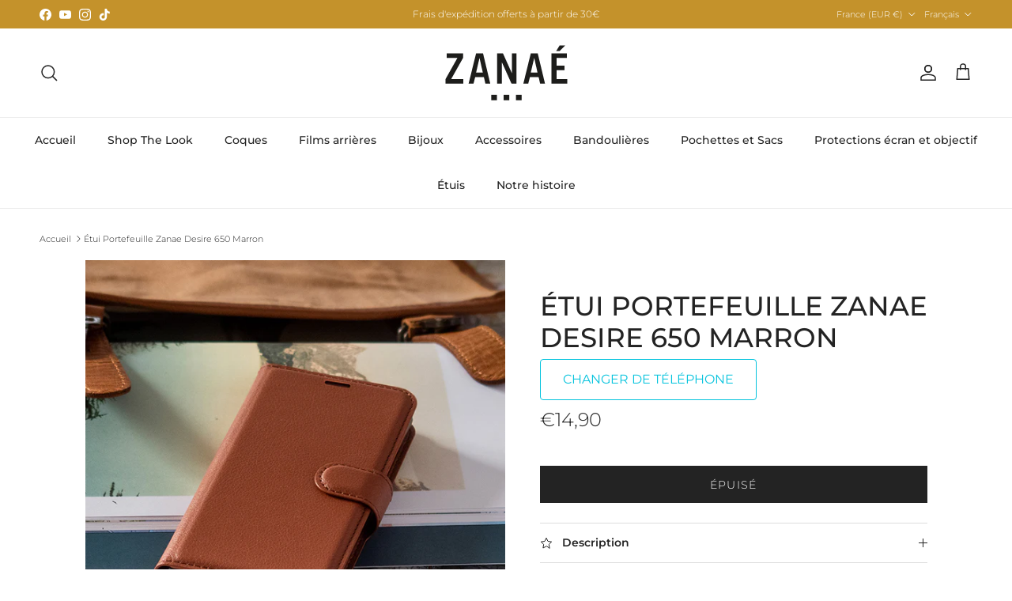

--- FILE ---
content_type: text/html; charset=utf-8
request_url: https://www.zanae.shop/products/etui-portefeuille-zanae-desire-650-marron
body_size: 35633
content:
<!doctype html>
<html class="no-js" lang="fr" dir="ltr">
<head><meta charset="utf-8">
<meta name="viewport" content="width=device-width,initial-scale=1">
<title>Étui Portefeuille Zanae Desire 650 Marron &ndash; Zanaé</title><link rel="canonical" href="https://www.zanae.shop/products/etui-portefeuille-zanae-desire-650-marron"><link rel="icon" href="//www.zanae.shop/cdn/shop/files/favicon02_1.png?crop=center&height=48&v=1676538367&width=48" type="image/png">
  <link rel="apple-touch-icon" href="//www.zanae.shop/cdn/shop/files/favicon02_1.png?crop=center&height=180&v=1676538367&width=180"><meta name="description" content="Une protection élégante et fonctionnelle Conçue sur mesure pour le Desire 650 Finitions haute qualité, 9 coloris disponibles Coque intérieure souple pour une protection intégrale Rangement pour cartes et fermeture magnétique Position &quot;Stand&quot; pour visualisation de médias Dégagement haut-parleur pour communications étui "><meta property="og:site_name" content="Zanaé">
<meta property="og:url" content="https://www.zanae.shop/products/etui-portefeuille-zanae-desire-650-marron">
<meta property="og:title" content="Étui Portefeuille Zanae Desire 650 Marron">
<meta property="og:type" content="product">
<meta property="og:description" content="Une protection élégante et fonctionnelle Conçue sur mesure pour le Desire 650 Finitions haute qualité, 9 coloris disponibles Coque intérieure souple pour une protection intégrale Rangement pour cartes et fermeture magnétique Position &quot;Stand&quot; pour visualisation de médias Dégagement haut-parleur pour communications étui "><meta property="og:image" content="http://www.zanae.shop/cdn/shop/files/PF-Marron-01_db351b34-fd95-444d-90cb-fbbcdff0d5e2.jpg?crop=center&height=1200&v=1751603919&width=1200">
  <meta property="og:image:secure_url" content="https://www.zanae.shop/cdn/shop/files/PF-Marron-01_db351b34-fd95-444d-90cb-fbbcdff0d5e2.jpg?crop=center&height=1200&v=1751603919&width=1200">
  <meta property="og:image:width" content="585">
  <meta property="og:image:height" content="585"><meta property="og:price:amount" content="14,90">
  <meta property="og:price:currency" content="EUR"><meta name="twitter:card" content="summary_large_image">
<meta name="twitter:title" content="Étui Portefeuille Zanae Desire 650 Marron">
<meta name="twitter:description" content="Une protection élégante et fonctionnelle Conçue sur mesure pour le Desire 650 Finitions haute qualité, 9 coloris disponibles Coque intérieure souple pour une protection intégrale Rangement pour cartes et fermeture magnétique Position &quot;Stand&quot; pour visualisation de médias Dégagement haut-parleur pour communications étui ">
<style>@font-face {
  font-family: Montserrat;
  font-weight: 300;
  font-style: normal;
  font-display: fallback;
  src: url("//www.zanae.shop/cdn/fonts/montserrat/montserrat_n3.29e699231893fd243e1620595067294bb067ba2a.woff2") format("woff2"),
       url("//www.zanae.shop/cdn/fonts/montserrat/montserrat_n3.64ed56f012a53c08a49d49bd7e0c8d2f46119150.woff") format("woff");
}
@font-face {
  font-family: Montserrat;
  font-weight: 400;
  font-style: normal;
  font-display: fallback;
  src: url("//www.zanae.shop/cdn/fonts/montserrat/montserrat_n4.81949fa0ac9fd2021e16436151e8eaa539321637.woff2") format("woff2"),
       url("//www.zanae.shop/cdn/fonts/montserrat/montserrat_n4.a6c632ca7b62da89c3594789ba828388aac693fe.woff") format("woff");
}
@font-face {
  font-family: Montserrat;
  font-weight: 500;
  font-style: normal;
  font-display: fallback;
  src: url("//www.zanae.shop/cdn/fonts/montserrat/montserrat_n5.07ef3781d9c78c8b93c98419da7ad4fbeebb6635.woff2") format("woff2"),
       url("//www.zanae.shop/cdn/fonts/montserrat/montserrat_n5.adf9b4bd8b0e4f55a0b203cdd84512667e0d5e4d.woff") format("woff");
}
@font-face {
  font-family: Montserrat;
  font-weight: 300;
  font-style: italic;
  font-display: fallback;
  src: url("//www.zanae.shop/cdn/fonts/montserrat/montserrat_i3.9cfee8ab0b9b229ed9a7652dff7d786e45a01df2.woff2") format("woff2"),
       url("//www.zanae.shop/cdn/fonts/montserrat/montserrat_i3.68df04ba4494b4612ed6f9bf46b6c06246fa2fa4.woff") format("woff");
}
@font-face {
  font-family: Montserrat;
  font-weight: 400;
  font-style: italic;
  font-display: fallback;
  src: url("//www.zanae.shop/cdn/fonts/montserrat/montserrat_i4.5a4ea298b4789e064f62a29aafc18d41f09ae59b.woff2") format("woff2"),
       url("//www.zanae.shop/cdn/fonts/montserrat/montserrat_i4.072b5869c5e0ed5b9d2021e4c2af132e16681ad2.woff") format("woff");
}
@font-face {
  font-family: Montserrat;
  font-weight: 500;
  font-style: normal;
  font-display: fallback;
  src: url("//www.zanae.shop/cdn/fonts/montserrat/montserrat_n5.07ef3781d9c78c8b93c98419da7ad4fbeebb6635.woff2") format("woff2"),
       url("//www.zanae.shop/cdn/fonts/montserrat/montserrat_n5.adf9b4bd8b0e4f55a0b203cdd84512667e0d5e4d.woff") format("woff");
}
@font-face {
  font-family: Jost;
  font-weight: 700;
  font-style: normal;
  font-display: fallback;
  src: url("//www.zanae.shop/cdn/fonts/jost/jost_n7.921dc18c13fa0b0c94c5e2517ffe06139c3615a3.woff2") format("woff2"),
       url("//www.zanae.shop/cdn/fonts/jost/jost_n7.cbfc16c98c1e195f46c536e775e4e959c5f2f22b.woff") format("woff");
}
@font-face {
  font-family: Montserrat;
  font-weight: 500;
  font-style: normal;
  font-display: fallback;
  src: url("//www.zanae.shop/cdn/fonts/montserrat/montserrat_n5.07ef3781d9c78c8b93c98419da7ad4fbeebb6635.woff2") format("woff2"),
       url("//www.zanae.shop/cdn/fonts/montserrat/montserrat_n5.adf9b4bd8b0e4f55a0b203cdd84512667e0d5e4d.woff") format("woff");
}
@font-face {
  font-family: Montserrat;
  font-weight: 600;
  font-style: normal;
  font-display: fallback;
  src: url("//www.zanae.shop/cdn/fonts/montserrat/montserrat_n6.1326b3e84230700ef15b3a29fb520639977513e0.woff2") format("woff2"),
       url("//www.zanae.shop/cdn/fonts/montserrat/montserrat_n6.652f051080eb14192330daceed8cd53dfdc5ead9.woff") format("woff");
}
:root {
  --page-container-width:          1600px;
  --reading-container-width:       720px;
  --divider-opacity:               0.14;
  --gutter-large:                  30px;
  --gutter-desktop:                20px;
  --gutter-mobile:                 16px;
  --section-padding:               50px;
  --larger-section-padding:        80px;
  --larger-section-padding-mobile: 60px;
  --largest-section-padding:       110px;
  --aos-animate-duration:          0.6s;

  --base-font-family:              Montserrat, sans-serif;
  --base-font-weight:              300;
  --base-font-style:               normal;
  --heading-font-family:           Montserrat, sans-serif;
  --heading-font-weight:           500;
  --heading-font-style:            normal;
  --heading-font-letter-spacing:   normal;
  --logo-font-family:              Jost, sans-serif;
  --logo-font-weight:              700;
  --logo-font-style:               normal;
  --nav-font-family:               Montserrat, sans-serif;
  --nav-font-weight:               500;
  --nav-font-style:                normal;

  --base-text-size:14px;
  --base-line-height:              1.6;
  --input-text-size:16px;
  --smaller-text-size-1:11px;
  --smaller-text-size-2:14px;
  --smaller-text-size-3:11px;
  --smaller-text-size-4:10px;
  --larger-text-size:34px;
  --super-large-text-size:60px;
  --super-large-mobile-text-size:27px;
  --larger-mobile-text-size:27px;
  --logo-text-size:24px;--btn-letter-spacing: 0.08em;
    --btn-text-transform: uppercase;
    --button-text-size: 12px;
    --quickbuy-button-text-size: 12;
    --small-feature-link-font-size: 0.75em;
    --input-btn-padding-top: 1.2em;
    --input-btn-padding-bottom: 1.2em;--heading-text-transform:uppercase;
  --nav-text-size:                      14px;
  --mobile-menu-font-weight:            600;

  --body-bg-color:                      255 255 255;
  --bg-color:                           255 255 255;
  --body-text-color:                    35 35 35;
  --text-color:                         35 35 35;

  --header-text-col:                    #232323;--header-text-hover-col:             var(--main-nav-link-hover-col);--header-bg-col:                     #ffffff;
  --heading-color:                     35 35 35;
  --body-heading-color:                35 35 35;
  --heading-divider-col:               #ececec;

  --logo-col:                          #232323;
  --main-nav-bg:                       #ffffff;
  --main-nav-link-col:                 #232323;
  --main-nav-link-hover-col:           #5c5c5c;
  --main-nav-link-featured-col:        #bf570a;

  --link-color:                        191 87 10;
  --body-link-color:                   191 87 10;

  --btn-bg-color:                        35 35 35;
  --btn-bg-hover-color:                  92 92 92;
  --btn-border-color:                    35 35 35;
  --btn-border-hover-color:              92 92 92;
  --btn-text-color:                      255 255 255;
  --btn-text-hover-color:                255 255 255;--btn-alt-bg-color:                    255 255 255;
  --btn-alt-text-color:                  35 35 35;
  --btn-alt-border-color:                35 35 35;
  --btn-alt-border-hover-color:          35 35 35;--btn-ter-bg-color:                    235 235 235;
  --btn-ter-text-color:                  0 0 0;
  --btn-ter-bg-hover-color:              35 35 35;
  --btn-ter-text-hover-color:            255 255 255;--btn-border-radius: 0;
    --btn-inspired-border-radius: 0;--color-scheme-default:                             #ffffff;
  --color-scheme-default-color:                       255 255 255;
  --color-scheme-default-text-color:                  35 35 35;
  --color-scheme-default-head-color:                  35 35 35;
  --color-scheme-default-link-color:                  191 87 10;
  --color-scheme-default-btn-text-color:              255 255 255;
  --color-scheme-default-btn-text-hover-color:        255 255 255;
  --color-scheme-default-btn-bg-color:                35 35 35;
  --color-scheme-default-btn-bg-hover-color:          92 92 92;
  --color-scheme-default-btn-border-color:            35 35 35;
  --color-scheme-default-btn-border-hover-color:      92 92 92;
  --color-scheme-default-btn-alt-text-color:          35 35 35;
  --color-scheme-default-btn-alt-bg-color:            255 255 255;
  --color-scheme-default-btn-alt-border-color:        35 35 35;
  --color-scheme-default-btn-alt-border-hover-color:  35 35 35;

  --color-scheme-1:                             #f7f7f7;
  --color-scheme-1-color:                       247 247 247;
  --color-scheme-1-text-color:                  35 35 35;
  --color-scheme-1-head-color:                  35 35 35;
  --color-scheme-1-link-color:                  191 87 10;
  --color-scheme-1-btn-text-color:              255 255 255;
  --color-scheme-1-btn-text-hover-color:        255 255 255;
  --color-scheme-1-btn-bg-color:                35 35 35;
  --color-scheme-1-btn-bg-hover-color:          92 92 92;
  --color-scheme-1-btn-border-color:            35 35 35;
  --color-scheme-1-btn-border-hover-color:      92 92 92;
  --color-scheme-1-btn-alt-text-color:          35 35 35;
  --color-scheme-1-btn-alt-bg-color:            251 249 244;
  --color-scheme-1-btn-alt-border-color:        35 35 35;
  --color-scheme-1-btn-alt-border-hover-color:  35 35 35;

  --color-scheme-2:                             #efefef;
  --color-scheme-2-color:                       239 239 239;
  --color-scheme-2-text-color:                  35 35 35;
  --color-scheme-2-head-color:                  35 35 35;
  --color-scheme-2-link-color:                  191 87 10;
  --color-scheme-2-btn-text-color:              255 255 255;
  --color-scheme-2-btn-text-hover-color:        255 255 255;
  --color-scheme-2-btn-bg-color:                35 35 35;
  --color-scheme-2-btn-bg-hover-color:          92 92 92;
  --color-scheme-2-btn-border-color:            35 35 35;
  --color-scheme-2-btn-border-hover-color:      92 92 92;
  --color-scheme-2-btn-alt-text-color:          35 35 35;
  --color-scheme-2-btn-alt-bg-color:            255 255 255;
  --color-scheme-2-btn-alt-border-color:        35 35 35;
  --color-scheme-2-btn-alt-border-hover-color:  35 35 35;

  /* Shop Pay payment terms */
  --payment-terms-background-color:    #ffffff;--quickbuy-bg: 255 255 255;--body-input-background-color:       rgb(var(--body-bg-color));
  --input-background-color:            rgb(var(--body-bg-color));
  --body-input-text-color:             var(--body-text-color);
  --input-text-color:                  var(--body-text-color);
  --body-input-border-color:           rgb(200, 200, 200);
  --input-border-color:                rgb(200, 200, 200);
  --input-border-color-hover:          rgb(134, 134, 134);
  --input-border-color-active:         rgb(35, 35, 35);

  --swatch-cross-svg:                  url("data:image/svg+xml,%3Csvg xmlns='http://www.w3.org/2000/svg' width='240' height='240' viewBox='0 0 24 24' fill='none' stroke='rgb(200, 200, 200)' stroke-width='0.09' preserveAspectRatio='none' %3E%3Cline x1='24' y1='0' x2='0' y2='24'%3E%3C/line%3E%3C/svg%3E");
  --swatch-cross-hover:                url("data:image/svg+xml,%3Csvg xmlns='http://www.w3.org/2000/svg' width='240' height='240' viewBox='0 0 24 24' fill='none' stroke='rgb(134, 134, 134)' stroke-width='0.09' preserveAspectRatio='none' %3E%3Cline x1='24' y1='0' x2='0' y2='24'%3E%3C/line%3E%3C/svg%3E");
  --swatch-cross-active:               url("data:image/svg+xml,%3Csvg xmlns='http://www.w3.org/2000/svg' width='240' height='240' viewBox='0 0 24 24' fill='none' stroke='rgb(35, 35, 35)' stroke-width='0.09' preserveAspectRatio='none' %3E%3Cline x1='24' y1='0' x2='0' y2='24'%3E%3C/line%3E%3C/svg%3E");

  --footer-divider-col:                #ececec;
  --footer-text-col:                   255 255 255;
  --footer-heading-col:                255 255 255;
  --footer-bg-col:                     35 35 35;--product-label-overlay-justify: flex-start;--product-label-overlay-align: flex-end;--product-label-overlay-reduction-text:   #232323;
  --product-label-overlay-reduction-bg:     #efefef;
  --product-label-overlay-reduction-text-weight: inherit;
  --product-label-overlay-stock-text:       #232323;
  --product-label-overlay-stock-bg:         #efefef;
  --product-label-overlay-new-text:         #232323;
  --product-label-overlay-new-bg:           #efefef;
  --product-label-overlay-meta-text:        #232323;
  --product-label-overlay-meta-bg:          #efefef;
  --product-label-sale-text:                #bf570a;
  --product-label-sold-text:                #5c5c5c;
  --product-label-preorder-text:            #bf570a;

  --product-block-crop-align:               center;

  
  --product-block-price-align:              center;
  --product-block-price-item-margin-start:  .25rem;
  --product-block-price-item-margin-end:    .25rem;
  

  

  --collection-block-image-position:   center center;

  --swatch-picker-image-size:          40px;
  --swatch-crop-align:                 center center;

  --image-overlay-text-color:          255 255 255;--image-overlay-bg:                  rgba(0, 0, 0, 0.24);
  --image-overlay-shadow-start:        rgb(0 0 0 / 0.32);
  --image-overlay-box-opacity:         0.88;--product-inventory-ok-box-color:            rgba(0,0,0,0);
  --product-inventory-ok-text-color:           #232323;
  --product-inventory-ok-icon-box-fill-color:  none;
  --product-inventory-low-box-color:           rgba(0,0,0,0);
  --product-inventory-low-text-color:          #232323;
  --product-inventory-low-icon-box-fill-color: none;
  --product-inventory-low-text-color-channels: 35, 35, 35;
  --product-inventory-ok-text-color-channels:  35, 35, 35;

  --rating-star-color: 35 35 35;--overlay-align-left: start;
    --overlay-align-right: end;}html[dir=rtl] {
  --overlay-right-text-m-left: 0;
  --overlay-right-text-m-right: auto;
  --overlay-left-shadow-left-left: 15%;
  --overlay-left-shadow-left-right: -50%;
  --overlay-left-shadow-right-left: -85%;
  --overlay-left-shadow-right-right: 0;
}.image-overlay--bg-box .text-overlay .text-overlay__text {
    --image-overlay-box-bg: 255 255 255;
    --heading-color: var(--body-heading-color);
    --text-color: var(--body-text-color);
    --link-color: var(--body-link-color);
  }::selection {
    background: rgb(var(--body-heading-color));
    color: rgb(var(--body-bg-color));
  }
  ::-moz-selection {
    background: rgb(var(--body-heading-color));
    color: rgb(var(--body-bg-color));
  }.use-color-scheme--default {
  --product-label-sale-text:           #bf570a;
  --product-label-sold-text:           #5c5c5c;
  --product-label-preorder-text:       #bf570a;
  --input-background-color:            rgb(var(--body-bg-color));
  --input-text-color:                  var(--body-input-text-color);
  --input-border-color:                rgb(200, 200, 200);
  --input-border-color-hover:          rgb(134, 134, 134);
  --input-border-color-active:         rgb(35, 35, 35);
}</style>

  <link href="//www.zanae.shop/cdn/shop/t/6/assets/main.css?v=59812818702299870031764706983" rel="stylesheet" type="text/css" media="all" />
<link rel="preload" as="font" href="//www.zanae.shop/cdn/fonts/montserrat/montserrat_n3.29e699231893fd243e1620595067294bb067ba2a.woff2" type="font/woff2" crossorigin><link rel="preload" as="font" href="//www.zanae.shop/cdn/fonts/montserrat/montserrat_n5.07ef3781d9c78c8b93c98419da7ad4fbeebb6635.woff2" type="font/woff2" crossorigin><script>
    document.documentElement.className = document.documentElement.className.replace('no-js', 'js');

    window.theme = {
      info: {
        name: 'Symmetry',
        version: '8.1.1'
      },
      device: {
        hasTouch: window.matchMedia('(any-pointer: coarse)').matches,
        hasHover: window.matchMedia('(hover: hover)').matches
      },
      mediaQueries: {
        md: '(min-width: 768px)',
        productMediaCarouselBreak: '(min-width: 1041px)'
      },
      routes: {
        base: 'https://www.zanae.shop',
        cart: '/cart',
        cartAdd: '/cart/add.js',
        cartUpdate: '/cart/update.js',
        predictiveSearch: '/search/suggest'
      },
      strings: {
        cartTermsConfirmation: "Vous devez accepter les termes et conditions avant de continuer.",
        cartItemsQuantityError: "Vous ne pouvez ajouter que [QUANTITY] de cet article à votre panier.",
        generalSearchViewAll: "Voir tous les résultats de recherche",
        noStock: "Épuisé",
        noVariant: "Indisponible",
        productsProductChooseA: "Choisir un",
        generalSearchPages: "Pages",
        generalSearchNoResultsWithoutTerms: "Désolé, nous n\u0026#39;avons trouvé aucun résultat",
        shippingCalculator: {
          singleRate: "Il y a un tarif de livraison pour cette destination :",
          multipleRates: "Il y a plusieurs tarifs de livraison pour cette destination :",
          noRates: "Nous n’expédions pas vers cette destination."
        },
        regularPrice: "Prix habituel",
        salePrice: "Prix soldé"
      },
      settings: {
        moneyWithCurrencyFormat: "€{{amount_with_comma_separator}} EUR",
        cartType: "drawer",
        afterAddToCart: "drawer",
        quickbuyStyle: "button",
        externalLinksNewTab: true,
        internalLinksSmoothScroll: true
      }
    }

    theme.inlineNavigationCheck = function() {
      var pageHeader = document.querySelector('.pageheader'),
          inlineNavContainer = pageHeader.querySelector('.logo-area__left__inner'),
          inlineNav = inlineNavContainer.querySelector('.navigation--left');
      if (inlineNav && getComputedStyle(inlineNav).display != 'none') {
        var inlineMenuCentered = document.querySelector('.pageheader--layout-inline-menu-center'),
            logoContainer = document.querySelector('.logo-area__middle__inner');
        if(inlineMenuCentered) {
          var rightWidth = document.querySelector('.logo-area__right__inner').clientWidth,
              middleWidth = logoContainer.clientWidth,
              logoArea = document.querySelector('.logo-area'),
              computedLogoAreaStyle = getComputedStyle(logoArea),
              logoAreaInnerWidth = logoArea.clientWidth - Math.ceil(parseFloat(computedLogoAreaStyle.paddingLeft)) - Math.ceil(parseFloat(computedLogoAreaStyle.paddingRight)),
              availableNavWidth = logoAreaInnerWidth - Math.max(rightWidth, middleWidth) * 2 - 40;
          inlineNavContainer.style.maxWidth = availableNavWidth + 'px';
        }

        var firstInlineNavLink = inlineNav.querySelector('.navigation__item:first-child'),
            lastInlineNavLink = inlineNav.querySelector('.navigation__item:last-child');
        if (lastInlineNavLink) {
          var inlineNavWidth = null;
          if(document.querySelector('html[dir=rtl]')) {
            inlineNavWidth = firstInlineNavLink.offsetLeft - lastInlineNavLink.offsetLeft + firstInlineNavLink.offsetWidth;
          } else {
            inlineNavWidth = lastInlineNavLink.offsetLeft - firstInlineNavLink.offsetLeft + lastInlineNavLink.offsetWidth;
          }
          if (inlineNavContainer.offsetWidth >= inlineNavWidth) {
            pageHeader.classList.add('pageheader--layout-inline-permitted');
            var tallLogo = logoContainer.clientHeight > lastInlineNavLink.clientHeight + 20;
            if (tallLogo) {
              inlineNav.classList.add('navigation--tight-underline');
            } else {
              inlineNav.classList.remove('navigation--tight-underline');
            }
          } else {
            pageHeader.classList.remove('pageheader--layout-inline-permitted');
          }
        }
      }
    };

    theme.setInitialHeaderHeightProperty = () => {
      const section = document.querySelector('.section-header');
      if (section) {
        document.documentElement.style.setProperty('--theme-header-height', Math.ceil(section.clientHeight) + 'px');
      }
    };
  </script>

  <script src="//www.zanae.shop/cdn/shop/t/6/assets/main.js?v=25831844697274821701764706983" defer></script>
    <script src="//www.zanae.shop/cdn/shop/t/6/assets/animate-on-scroll.js?v=15249566486942820451764706983" defer></script>
    <link href="//www.zanae.shop/cdn/shop/t/6/assets/animate-on-scroll.css?v=135962721104954213331764706983" rel="stylesheet" type="text/css" media="all" />
  

  <script>window.performance && window.performance.mark && window.performance.mark('shopify.content_for_header.start');</script><meta name="facebook-domain-verification" content="63z9f21wu1k1cr04whpu6wssctm47r">
<meta name="google-site-verification" content="m2RKMRnzRrH-nHz07pBrgV5kJ3FNtgG8JTYirOHDP1w">
<meta id="shopify-digital-wallet" name="shopify-digital-wallet" content="/63520801024/digital_wallets/dialog">
<meta name="shopify-checkout-api-token" content="43e8db6018c8762cb49b5bedc98a415d">
<meta id="in-context-paypal-metadata" data-shop-id="63520801024" data-venmo-supported="false" data-environment="production" data-locale="fr_FR" data-paypal-v4="true" data-currency="EUR">
<link rel="alternate" hreflang="x-default" href="https://www.zanae.shop/products/etui-portefeuille-zanae-desire-650-marron">
<link rel="alternate" hreflang="fr" href="https://www.zanae.shop/products/etui-portefeuille-zanae-desire-650-marron">
<link rel="alternate" hreflang="en" href="https://www.zanae.shop/en/products/etui-portefeuille-zanae-desire-650-marron">
<link rel="alternate" type="application/json+oembed" href="https://www.zanae.shop/products/etui-portefeuille-zanae-desire-650-marron.oembed">
<script async="async" src="/checkouts/internal/preloads.js?locale=fr-FR"></script>
<script id="shopify-features" type="application/json">{"accessToken":"43e8db6018c8762cb49b5bedc98a415d","betas":["rich-media-storefront-analytics"],"domain":"www.zanae.shop","predictiveSearch":true,"shopId":63520801024,"locale":"fr"}</script>
<script>var Shopify = Shopify || {};
Shopify.shop = "sandy-7657.myshopify.com";
Shopify.locale = "fr";
Shopify.currency = {"active":"EUR","rate":"1.0"};
Shopify.country = "FR";
Shopify.theme = {"name":"Symmetry 8.1.1","id":190073930060,"schema_name":"Symmetry","schema_version":"8.1.1","theme_store_id":568,"role":"main"};
Shopify.theme.handle = "null";
Shopify.theme.style = {"id":null,"handle":null};
Shopify.cdnHost = "www.zanae.shop/cdn";
Shopify.routes = Shopify.routes || {};
Shopify.routes.root = "/";</script>
<script type="module">!function(o){(o.Shopify=o.Shopify||{}).modules=!0}(window);</script>
<script>!function(o){function n(){var o=[];function n(){o.push(Array.prototype.slice.apply(arguments))}return n.q=o,n}var t=o.Shopify=o.Shopify||{};t.loadFeatures=n(),t.autoloadFeatures=n()}(window);</script>
<script id="shop-js-analytics" type="application/json">{"pageType":"product"}</script>
<script defer="defer" async type="module" src="//www.zanae.shop/cdn/shopifycloud/shop-js/modules/v2/client.init-shop-cart-sync_BcDpqI9l.fr.esm.js"></script>
<script defer="defer" async type="module" src="//www.zanae.shop/cdn/shopifycloud/shop-js/modules/v2/chunk.common_a1Rf5Dlz.esm.js"></script>
<script defer="defer" async type="module" src="//www.zanae.shop/cdn/shopifycloud/shop-js/modules/v2/chunk.modal_Djra7sW9.esm.js"></script>
<script type="module">
  await import("//www.zanae.shop/cdn/shopifycloud/shop-js/modules/v2/client.init-shop-cart-sync_BcDpqI9l.fr.esm.js");
await import("//www.zanae.shop/cdn/shopifycloud/shop-js/modules/v2/chunk.common_a1Rf5Dlz.esm.js");
await import("//www.zanae.shop/cdn/shopifycloud/shop-js/modules/v2/chunk.modal_Djra7sW9.esm.js");

  window.Shopify.SignInWithShop?.initShopCartSync?.({"fedCMEnabled":true,"windoidEnabled":true});

</script>
<script>(function() {
  var isLoaded = false;
  function asyncLoad() {
    if (isLoaded) return;
    isLoaded = true;
    var urls = ["https:\/\/www.hukcommerce.com\/apps\/mega-menu-creator-pro\/assets\/js\/scriptfe.js?shop=sandy-7657.myshopify.com","https:\/\/ecommplugins-scripts.trustpilot.com\/v2.1\/js\/header.min.js?settings=eyJrZXkiOiI1dnpNZkJ3c2toTkxFdEhiIiwicyI6InNrdSJ9\u0026v=2.5\u0026shop=sandy-7657.myshopify.com","https:\/\/ecommplugins-scripts.trustpilot.com\/v2.1\/js\/success.min.js?settings=eyJrZXkiOiI1dnpNZkJ3c2toTkxFdEhiIiwicyI6InNrdSIsInQiOlsib3JkZXJzL2Z1bGZpbGxlZCJdLCJ2IjoiIiwiYSI6IlNob3BpZnktMjAyMS0wNCJ9\u0026shop=sandy-7657.myshopify.com","https:\/\/ecommplugins-trustboxsettings.trustpilot.com\/sandy-7657.myshopify.com.js?settings=1761817125472\u0026shop=sandy-7657.myshopify.com","https:\/\/widget.trustpilot.com\/bootstrap\/v5\/tp.widget.sync.bootstrap.min.js?shop=sandy-7657.myshopify.com","https:\/\/chimpstatic.com\/mcjs-connected\/js\/users\/fd69d15de148529472c3fc53e\/640a60ec82e81a9e87764308e.js?shop=sandy-7657.myshopify.com","https:\/\/cdn-bundler.nice-team.net\/app\/js\/bundler.js?shop=sandy-7657.myshopify.com"];
    for (var i = 0; i < urls.length; i++) {
      var s = document.createElement('script');
      s.type = 'text/javascript';
      s.async = true;
      s.src = urls[i];
      var x = document.getElementsByTagName('script')[0];
      x.parentNode.insertBefore(s, x);
    }
  };
  if(window.attachEvent) {
    window.attachEvent('onload', asyncLoad);
  } else {
    window.addEventListener('load', asyncLoad, false);
  }
})();</script>
<script id="__st">var __st={"a":63520801024,"offset":3600,"reqid":"0f65ff7a-12e2-4cc4-a0b6-0aa5ca48d288-1769268227","pageurl":"www.zanae.shop\/products\/etui-portefeuille-zanae-desire-650-marron","u":"3fdda38c7779","p":"product","rtyp":"product","rid":7791300444416};</script>
<script>window.ShopifyPaypalV4VisibilityTracking = true;</script>
<script id="captcha-bootstrap">!function(){'use strict';const t='contact',e='account',n='new_comment',o=[[t,t],['blogs',n],['comments',n],[t,'customer']],c=[[e,'customer_login'],[e,'guest_login'],[e,'recover_customer_password'],[e,'create_customer']],r=t=>t.map((([t,e])=>`form[action*='/${t}']:not([data-nocaptcha='true']) input[name='form_type'][value='${e}']`)).join(','),a=t=>()=>t?[...document.querySelectorAll(t)].map((t=>t.form)):[];function s(){const t=[...o],e=r(t);return a(e)}const i='password',u='form_key',d=['recaptcha-v3-token','g-recaptcha-response','h-captcha-response',i],f=()=>{try{return window.sessionStorage}catch{return}},m='__shopify_v',_=t=>t.elements[u];function p(t,e,n=!1){try{const o=window.sessionStorage,c=JSON.parse(o.getItem(e)),{data:r}=function(t){const{data:e,action:n}=t;return t[m]||n?{data:e,action:n}:{data:t,action:n}}(c);for(const[e,n]of Object.entries(r))t.elements[e]&&(t.elements[e].value=n);n&&o.removeItem(e)}catch(o){console.error('form repopulation failed',{error:o})}}const l='form_type',E='cptcha';function T(t){t.dataset[E]=!0}const w=window,h=w.document,L='Shopify',v='ce_forms',y='captcha';let A=!1;((t,e)=>{const n=(g='f06e6c50-85a8-45c8-87d0-21a2b65856fe',I='https://cdn.shopify.com/shopifycloud/storefront-forms-hcaptcha/ce_storefront_forms_captcha_hcaptcha.v1.5.2.iife.js',D={infoText:'Protégé par hCaptcha',privacyText:'Confidentialité',termsText:'Conditions'},(t,e,n)=>{const o=w[L][v],c=o.bindForm;if(c)return c(t,g,e,D).then(n);var r;o.q.push([[t,g,e,D],n]),r=I,A||(h.body.append(Object.assign(h.createElement('script'),{id:'captcha-provider',async:!0,src:r})),A=!0)});var g,I,D;w[L]=w[L]||{},w[L][v]=w[L][v]||{},w[L][v].q=[],w[L][y]=w[L][y]||{},w[L][y].protect=function(t,e){n(t,void 0,e),T(t)},Object.freeze(w[L][y]),function(t,e,n,w,h,L){const[v,y,A,g]=function(t,e,n){const i=e?o:[],u=t?c:[],d=[...i,...u],f=r(d),m=r(i),_=r(d.filter((([t,e])=>n.includes(e))));return[a(f),a(m),a(_),s()]}(w,h,L),I=t=>{const e=t.target;return e instanceof HTMLFormElement?e:e&&e.form},D=t=>v().includes(t);t.addEventListener('submit',(t=>{const e=I(t);if(!e)return;const n=D(e)&&!e.dataset.hcaptchaBound&&!e.dataset.recaptchaBound,o=_(e),c=g().includes(e)&&(!o||!o.value);(n||c)&&t.preventDefault(),c&&!n&&(function(t){try{if(!f())return;!function(t){const e=f();if(!e)return;const n=_(t);if(!n)return;const o=n.value;o&&e.removeItem(o)}(t);const e=Array.from(Array(32),(()=>Math.random().toString(36)[2])).join('');!function(t,e){_(t)||t.append(Object.assign(document.createElement('input'),{type:'hidden',name:u})),t.elements[u].value=e}(t,e),function(t,e){const n=f();if(!n)return;const o=[...t.querySelectorAll(`input[type='${i}']`)].map((({name:t})=>t)),c=[...d,...o],r={};for(const[a,s]of new FormData(t).entries())c.includes(a)||(r[a]=s);n.setItem(e,JSON.stringify({[m]:1,action:t.action,data:r}))}(t,e)}catch(e){console.error('failed to persist form',e)}}(e),e.submit())}));const S=(t,e)=>{t&&!t.dataset[E]&&(n(t,e.some((e=>e===t))),T(t))};for(const o of['focusin','change'])t.addEventListener(o,(t=>{const e=I(t);D(e)&&S(e,y())}));const B=e.get('form_key'),M=e.get(l),P=B&&M;t.addEventListener('DOMContentLoaded',(()=>{const t=y();if(P)for(const e of t)e.elements[l].value===M&&p(e,B);[...new Set([...A(),...v().filter((t=>'true'===t.dataset.shopifyCaptcha))])].forEach((e=>S(e,t)))}))}(h,new URLSearchParams(w.location.search),n,t,e,['guest_login'])})(!0,!0)}();</script>
<script integrity="sha256-4kQ18oKyAcykRKYeNunJcIwy7WH5gtpwJnB7kiuLZ1E=" data-source-attribution="shopify.loadfeatures" defer="defer" src="//www.zanae.shop/cdn/shopifycloud/storefront/assets/storefront/load_feature-a0a9edcb.js" crossorigin="anonymous"></script>
<script data-source-attribution="shopify.dynamic_checkout.dynamic.init">var Shopify=Shopify||{};Shopify.PaymentButton=Shopify.PaymentButton||{isStorefrontPortableWallets:!0,init:function(){window.Shopify.PaymentButton.init=function(){};var t=document.createElement("script");t.src="https://www.zanae.shop/cdn/shopifycloud/portable-wallets/latest/portable-wallets.fr.js",t.type="module",document.head.appendChild(t)}};
</script>
<script data-source-attribution="shopify.dynamic_checkout.buyer_consent">
  function portableWalletsHideBuyerConsent(e){var t=document.getElementById("shopify-buyer-consent"),n=document.getElementById("shopify-subscription-policy-button");t&&n&&(t.classList.add("hidden"),t.setAttribute("aria-hidden","true"),n.removeEventListener("click",e))}function portableWalletsShowBuyerConsent(e){var t=document.getElementById("shopify-buyer-consent"),n=document.getElementById("shopify-subscription-policy-button");t&&n&&(t.classList.remove("hidden"),t.removeAttribute("aria-hidden"),n.addEventListener("click",e))}window.Shopify?.PaymentButton&&(window.Shopify.PaymentButton.hideBuyerConsent=portableWalletsHideBuyerConsent,window.Shopify.PaymentButton.showBuyerConsent=portableWalletsShowBuyerConsent);
</script>
<script data-source-attribution="shopify.dynamic_checkout.cart.bootstrap">document.addEventListener("DOMContentLoaded",(function(){function t(){return document.querySelector("shopify-accelerated-checkout-cart, shopify-accelerated-checkout")}if(t())Shopify.PaymentButton.init();else{new MutationObserver((function(e,n){t()&&(Shopify.PaymentButton.init(),n.disconnect())})).observe(document.body,{childList:!0,subtree:!0})}}));
</script>
<link id="shopify-accelerated-checkout-styles" rel="stylesheet" media="screen" href="https://www.zanae.shop/cdn/shopifycloud/portable-wallets/latest/accelerated-checkout-backwards-compat.css" crossorigin="anonymous">
<style id="shopify-accelerated-checkout-cart">
        #shopify-buyer-consent {
  margin-top: 1em;
  display: inline-block;
  width: 100%;
}

#shopify-buyer-consent.hidden {
  display: none;
}

#shopify-subscription-policy-button {
  background: none;
  border: none;
  padding: 0;
  text-decoration: underline;
  font-size: inherit;
  cursor: pointer;
}

#shopify-subscription-policy-button::before {
  box-shadow: none;
}

      </style>
<script id="sections-script" data-sections="related-products,footer" defer="defer" src="//www.zanae.shop/cdn/shop/t/6/compiled_assets/scripts.js?v=4980"></script>
<script>window.performance && window.performance.mark && window.performance.mark('shopify.content_for_header.end');</script>
<!-- CC Custom Head Start --><script type="text/javascript" src="//widget.trustpilot.com/bootstrap/v5/tp.widget.bootstrap.min.js" async=""></script><!-- CC Custom Head End --><script id="hukmegamenu-data" type="application/json">{}</script>
  <!-- BEGIN app block: shopify://apps/consentmo-gdpr/blocks/gdpr_cookie_consent/4fbe573f-a377-4fea-9801-3ee0858cae41 -->


<!-- END app block --><!-- BEGIN app block: shopify://apps/bundler/blocks/bundler-script-append/7a6ae1b8-3b16-449b-8429-8bb89a62c664 --><script defer="defer">
	/**	Bundler script loader, version number: 2.0 */
	(function(){
		var loadScript=function(a,b){var c=document.createElement("script");c.type="text/javascript",c.readyState?c.onreadystatechange=function(){("loaded"==c.readyState||"complete"==c.readyState)&&(c.onreadystatechange=null,b())}:c.onload=function(){b()},c.src=a,document.getElementsByTagName("head")[0].appendChild(c)};
		appendScriptUrl('sandy-7657.myshopify.com');

		// get script url and append timestamp of last change
		function appendScriptUrl(shop) {

			var timeStamp = Math.floor(Date.now() / (1000*1*1));
			var timestampUrl = 'https://bundler.nice-team.net/app/shop/status/'+shop+'.js?'+timeStamp;

			loadScript(timestampUrl, function() {
				// append app script
				if (typeof bundler_settings_updated == 'undefined') {
					console.log('settings are undefined');
					bundler_settings_updated = 'default-by-script';
				}
				var scriptUrl = "https://cdn-bundler.nice-team.net/app/js/bundler-script.js?shop="+shop+"&"+bundler_settings_updated;
				loadScript(scriptUrl, function(){});
			});
		}
	})();

	var BndlrScriptAppended = true;
	
</script>

<!-- END app block --><script src="https://cdn.shopify.com/extensions/019be9e8-7389-72d2-90ad-753cce315171/consentmo-gdpr-595/assets/consentmo_cookie_consent.js" type="text/javascript" defer="defer"></script>
<link href="https://monorail-edge.shopifysvc.com" rel="dns-prefetch">
<script>(function(){if ("sendBeacon" in navigator && "performance" in window) {try {var session_token_from_headers = performance.getEntriesByType('navigation')[0].serverTiming.find(x => x.name == '_s').description;} catch {var session_token_from_headers = undefined;}var session_cookie_matches = document.cookie.match(/_shopify_s=([^;]*)/);var session_token_from_cookie = session_cookie_matches && session_cookie_matches.length === 2 ? session_cookie_matches[1] : "";var session_token = session_token_from_headers || session_token_from_cookie || "";function handle_abandonment_event(e) {var entries = performance.getEntries().filter(function(entry) {return /monorail-edge.shopifysvc.com/.test(entry.name);});if (!window.abandonment_tracked && entries.length === 0) {window.abandonment_tracked = true;var currentMs = Date.now();var navigation_start = performance.timing.navigationStart;var payload = {shop_id: 63520801024,url: window.location.href,navigation_start,duration: currentMs - navigation_start,session_token,page_type: "product"};window.navigator.sendBeacon("https://monorail-edge.shopifysvc.com/v1/produce", JSON.stringify({schema_id: "online_store_buyer_site_abandonment/1.1",payload: payload,metadata: {event_created_at_ms: currentMs,event_sent_at_ms: currentMs}}));}}window.addEventListener('pagehide', handle_abandonment_event);}}());</script>
<script id="web-pixels-manager-setup">(function e(e,d,r,n,o){if(void 0===o&&(o={}),!Boolean(null===(a=null===(i=window.Shopify)||void 0===i?void 0:i.analytics)||void 0===a?void 0:a.replayQueue)){var i,a;window.Shopify=window.Shopify||{};var t=window.Shopify;t.analytics=t.analytics||{};var s=t.analytics;s.replayQueue=[],s.publish=function(e,d,r){return s.replayQueue.push([e,d,r]),!0};try{self.performance.mark("wpm:start")}catch(e){}var l=function(){var e={modern:/Edge?\/(1{2}[4-9]|1[2-9]\d|[2-9]\d{2}|\d{4,})\.\d+(\.\d+|)|Firefox\/(1{2}[4-9]|1[2-9]\d|[2-9]\d{2}|\d{4,})\.\d+(\.\d+|)|Chrom(ium|e)\/(9{2}|\d{3,})\.\d+(\.\d+|)|(Maci|X1{2}).+ Version\/(15\.\d+|(1[6-9]|[2-9]\d|\d{3,})\.\d+)([,.]\d+|)( \(\w+\)|)( Mobile\/\w+|) Safari\/|Chrome.+OPR\/(9{2}|\d{3,})\.\d+\.\d+|(CPU[ +]OS|iPhone[ +]OS|CPU[ +]iPhone|CPU IPhone OS|CPU iPad OS)[ +]+(15[._]\d+|(1[6-9]|[2-9]\d|\d{3,})[._]\d+)([._]\d+|)|Android:?[ /-](13[3-9]|1[4-9]\d|[2-9]\d{2}|\d{4,})(\.\d+|)(\.\d+|)|Android.+Firefox\/(13[5-9]|1[4-9]\d|[2-9]\d{2}|\d{4,})\.\d+(\.\d+|)|Android.+Chrom(ium|e)\/(13[3-9]|1[4-9]\d|[2-9]\d{2}|\d{4,})\.\d+(\.\d+|)|SamsungBrowser\/([2-9]\d|\d{3,})\.\d+/,legacy:/Edge?\/(1[6-9]|[2-9]\d|\d{3,})\.\d+(\.\d+|)|Firefox\/(5[4-9]|[6-9]\d|\d{3,})\.\d+(\.\d+|)|Chrom(ium|e)\/(5[1-9]|[6-9]\d|\d{3,})\.\d+(\.\d+|)([\d.]+$|.*Safari\/(?![\d.]+ Edge\/[\d.]+$))|(Maci|X1{2}).+ Version\/(10\.\d+|(1[1-9]|[2-9]\d|\d{3,})\.\d+)([,.]\d+|)( \(\w+\)|)( Mobile\/\w+|) Safari\/|Chrome.+OPR\/(3[89]|[4-9]\d|\d{3,})\.\d+\.\d+|(CPU[ +]OS|iPhone[ +]OS|CPU[ +]iPhone|CPU IPhone OS|CPU iPad OS)[ +]+(10[._]\d+|(1[1-9]|[2-9]\d|\d{3,})[._]\d+)([._]\d+|)|Android:?[ /-](13[3-9]|1[4-9]\d|[2-9]\d{2}|\d{4,})(\.\d+|)(\.\d+|)|Mobile Safari.+OPR\/([89]\d|\d{3,})\.\d+\.\d+|Android.+Firefox\/(13[5-9]|1[4-9]\d|[2-9]\d{2}|\d{4,})\.\d+(\.\d+|)|Android.+Chrom(ium|e)\/(13[3-9]|1[4-9]\d|[2-9]\d{2}|\d{4,})\.\d+(\.\d+|)|Android.+(UC? ?Browser|UCWEB|U3)[ /]?(15\.([5-9]|\d{2,})|(1[6-9]|[2-9]\d|\d{3,})\.\d+)\.\d+|SamsungBrowser\/(5\.\d+|([6-9]|\d{2,})\.\d+)|Android.+MQ{2}Browser\/(14(\.(9|\d{2,})|)|(1[5-9]|[2-9]\d|\d{3,})(\.\d+|))(\.\d+|)|K[Aa][Ii]OS\/(3\.\d+|([4-9]|\d{2,})\.\d+)(\.\d+|)/},d=e.modern,r=e.legacy,n=navigator.userAgent;return n.match(d)?"modern":n.match(r)?"legacy":"unknown"}(),u="modern"===l?"modern":"legacy",c=(null!=n?n:{modern:"",legacy:""})[u],f=function(e){return[e.baseUrl,"/wpm","/b",e.hashVersion,"modern"===e.buildTarget?"m":"l",".js"].join("")}({baseUrl:d,hashVersion:r,buildTarget:u}),m=function(e){var d=e.version,r=e.bundleTarget,n=e.surface,o=e.pageUrl,i=e.monorailEndpoint;return{emit:function(e){var a=e.status,t=e.errorMsg,s=(new Date).getTime(),l=JSON.stringify({metadata:{event_sent_at_ms:s},events:[{schema_id:"web_pixels_manager_load/3.1",payload:{version:d,bundle_target:r,page_url:o,status:a,surface:n,error_msg:t},metadata:{event_created_at_ms:s}}]});if(!i)return console&&console.warn&&console.warn("[Web Pixels Manager] No Monorail endpoint provided, skipping logging."),!1;try{return self.navigator.sendBeacon.bind(self.navigator)(i,l)}catch(e){}var u=new XMLHttpRequest;try{return u.open("POST",i,!0),u.setRequestHeader("Content-Type","text/plain"),u.send(l),!0}catch(e){return console&&console.warn&&console.warn("[Web Pixels Manager] Got an unhandled error while logging to Monorail."),!1}}}}({version:r,bundleTarget:l,surface:e.surface,pageUrl:self.location.href,monorailEndpoint:e.monorailEndpoint});try{o.browserTarget=l,function(e){var d=e.src,r=e.async,n=void 0===r||r,o=e.onload,i=e.onerror,a=e.sri,t=e.scriptDataAttributes,s=void 0===t?{}:t,l=document.createElement("script"),u=document.querySelector("head"),c=document.querySelector("body");if(l.async=n,l.src=d,a&&(l.integrity=a,l.crossOrigin="anonymous"),s)for(var f in s)if(Object.prototype.hasOwnProperty.call(s,f))try{l.dataset[f]=s[f]}catch(e){}if(o&&l.addEventListener("load",o),i&&l.addEventListener("error",i),u)u.appendChild(l);else{if(!c)throw new Error("Did not find a head or body element to append the script");c.appendChild(l)}}({src:f,async:!0,onload:function(){if(!function(){var e,d;return Boolean(null===(d=null===(e=window.Shopify)||void 0===e?void 0:e.analytics)||void 0===d?void 0:d.initialized)}()){var d=window.webPixelsManager.init(e)||void 0;if(d){var r=window.Shopify.analytics;r.replayQueue.forEach((function(e){var r=e[0],n=e[1],o=e[2];d.publishCustomEvent(r,n,o)})),r.replayQueue=[],r.publish=d.publishCustomEvent,r.visitor=d.visitor,r.initialized=!0}}},onerror:function(){return m.emit({status:"failed",errorMsg:"".concat(f," has failed to load")})},sri:function(e){var d=/^sha384-[A-Za-z0-9+/=]+$/;return"string"==typeof e&&d.test(e)}(c)?c:"",scriptDataAttributes:o}),m.emit({status:"loading"})}catch(e){m.emit({status:"failed",errorMsg:(null==e?void 0:e.message)||"Unknown error"})}}})({shopId: 63520801024,storefrontBaseUrl: "https://www.zanae.shop",extensionsBaseUrl: "https://extensions.shopifycdn.com/cdn/shopifycloud/web-pixels-manager",monorailEndpoint: "https://monorail-edge.shopifysvc.com/unstable/produce_batch",surface: "storefront-renderer",enabledBetaFlags: ["2dca8a86"],webPixelsConfigList: [{"id":"3703898444","configuration":"{\"config\":\"{\\\"google_tag_ids\\\":[\\\"G-KM7ZTQ0H1E\\\",\\\"GT-NS958XLP\\\"],\\\"target_country\\\":\\\"FR\\\",\\\"gtag_events\\\":[{\\\"type\\\":\\\"search\\\",\\\"action_label\\\":\\\"G-KM7ZTQ0H1E\\\"},{\\\"type\\\":\\\"begin_checkout\\\",\\\"action_label\\\":\\\"G-KM7ZTQ0H1E\\\"},{\\\"type\\\":\\\"view_item\\\",\\\"action_label\\\":[\\\"G-KM7ZTQ0H1E\\\",\\\"MC-2PY7B6L0J8\\\"]},{\\\"type\\\":\\\"purchase\\\",\\\"action_label\\\":[\\\"G-KM7ZTQ0H1E\\\",\\\"MC-2PY7B6L0J8\\\"]},{\\\"type\\\":\\\"page_view\\\",\\\"action_label\\\":[\\\"G-KM7ZTQ0H1E\\\",\\\"MC-2PY7B6L0J8\\\"]},{\\\"type\\\":\\\"add_payment_info\\\",\\\"action_label\\\":\\\"G-KM7ZTQ0H1E\\\"},{\\\"type\\\":\\\"add_to_cart\\\",\\\"action_label\\\":\\\"G-KM7ZTQ0H1E\\\"}],\\\"enable_monitoring_mode\\\":false}\"}","eventPayloadVersion":"v1","runtimeContext":"OPEN","scriptVersion":"b2a88bafab3e21179ed38636efcd8a93","type":"APP","apiClientId":1780363,"privacyPurposes":[],"dataSharingAdjustments":{"protectedCustomerApprovalScopes":["read_customer_address","read_customer_email","read_customer_name","read_customer_personal_data","read_customer_phone"]}},{"id":"279675212","configuration":"{\"pixel_id\":\"744718076670330\",\"pixel_type\":\"facebook_pixel\",\"metaapp_system_user_token\":\"-\"}","eventPayloadVersion":"v1","runtimeContext":"OPEN","scriptVersion":"ca16bc87fe92b6042fbaa3acc2fbdaa6","type":"APP","apiClientId":2329312,"privacyPurposes":["ANALYTICS","MARKETING","SALE_OF_DATA"],"dataSharingAdjustments":{"protectedCustomerApprovalScopes":["read_customer_address","read_customer_email","read_customer_name","read_customer_personal_data","read_customer_phone"]}},{"id":"shopify-app-pixel","configuration":"{}","eventPayloadVersion":"v1","runtimeContext":"STRICT","scriptVersion":"0450","apiClientId":"shopify-pixel","type":"APP","privacyPurposes":["ANALYTICS","MARKETING"]},{"id":"shopify-custom-pixel","eventPayloadVersion":"v1","runtimeContext":"LAX","scriptVersion":"0450","apiClientId":"shopify-pixel","type":"CUSTOM","privacyPurposes":["ANALYTICS","MARKETING"]}],isMerchantRequest: false,initData: {"shop":{"name":"Zanaé","paymentSettings":{"currencyCode":"EUR"},"myshopifyDomain":"sandy-7657.myshopify.com","countryCode":"FR","storefrontUrl":"https:\/\/www.zanae.shop"},"customer":null,"cart":null,"checkout":null,"productVariants":[{"price":{"amount":14.9,"currencyCode":"EUR"},"product":{"title":"Étui Portefeuille Zanae Desire 650 Marron","vendor":"Zanaé shop","id":"7791300444416","untranslatedTitle":"Étui Portefeuille Zanae Desire 650 Marron","url":"\/products\/etui-portefeuille-zanae-desire-650-marron","type":"Téléphone"},"id":"42891125686528","image":{"src":"\/\/www.zanae.shop\/cdn\/shop\/files\/PF-Marron-01_db351b34-fd95-444d-90cb-fbbcdff0d5e2.jpg?v=1751603919"},"sku":"6014","title":"Default Title","untranslatedTitle":"Default Title"}],"purchasingCompany":null},},"https://www.zanae.shop/cdn","fcfee988w5aeb613cpc8e4bc33m6693e112",{"modern":"","legacy":""},{"shopId":"63520801024","storefrontBaseUrl":"https:\/\/www.zanae.shop","extensionBaseUrl":"https:\/\/extensions.shopifycdn.com\/cdn\/shopifycloud\/web-pixels-manager","surface":"storefront-renderer","enabledBetaFlags":"[\"2dca8a86\"]","isMerchantRequest":"false","hashVersion":"fcfee988w5aeb613cpc8e4bc33m6693e112","publish":"custom","events":"[[\"page_viewed\",{}],[\"product_viewed\",{\"productVariant\":{\"price\":{\"amount\":14.9,\"currencyCode\":\"EUR\"},\"product\":{\"title\":\"Étui Portefeuille Zanae Desire 650 Marron\",\"vendor\":\"Zanaé shop\",\"id\":\"7791300444416\",\"untranslatedTitle\":\"Étui Portefeuille Zanae Desire 650 Marron\",\"url\":\"\/products\/etui-portefeuille-zanae-desire-650-marron\",\"type\":\"Téléphone\"},\"id\":\"42891125686528\",\"image\":{\"src\":\"\/\/www.zanae.shop\/cdn\/shop\/files\/PF-Marron-01_db351b34-fd95-444d-90cb-fbbcdff0d5e2.jpg?v=1751603919\"},\"sku\":\"6014\",\"title\":\"Default Title\",\"untranslatedTitle\":\"Default Title\"}}]]"});</script><script>
  window.ShopifyAnalytics = window.ShopifyAnalytics || {};
  window.ShopifyAnalytics.meta = window.ShopifyAnalytics.meta || {};
  window.ShopifyAnalytics.meta.currency = 'EUR';
  var meta = {"product":{"id":7791300444416,"gid":"gid:\/\/shopify\/Product\/7791300444416","vendor":"Zanaé shop","type":"Téléphone","handle":"etui-portefeuille-zanae-desire-650-marron","variants":[{"id":42891125686528,"price":1490,"name":"Étui Portefeuille Zanae Desire 650 Marron","public_title":null,"sku":"6014"}],"remote":false},"page":{"pageType":"product","resourceType":"product","resourceId":7791300444416,"requestId":"0f65ff7a-12e2-4cc4-a0b6-0aa5ca48d288-1769268227"}};
  for (var attr in meta) {
    window.ShopifyAnalytics.meta[attr] = meta[attr];
  }
</script>
<script class="analytics">
  (function () {
    var customDocumentWrite = function(content) {
      var jquery = null;

      if (window.jQuery) {
        jquery = window.jQuery;
      } else if (window.Checkout && window.Checkout.$) {
        jquery = window.Checkout.$;
      }

      if (jquery) {
        jquery('body').append(content);
      }
    };

    var hasLoggedConversion = function(token) {
      if (token) {
        return document.cookie.indexOf('loggedConversion=' + token) !== -1;
      }
      return false;
    }

    var setCookieIfConversion = function(token) {
      if (token) {
        var twoMonthsFromNow = new Date(Date.now());
        twoMonthsFromNow.setMonth(twoMonthsFromNow.getMonth() + 2);

        document.cookie = 'loggedConversion=' + token + '; expires=' + twoMonthsFromNow;
      }
    }

    var trekkie = window.ShopifyAnalytics.lib = window.trekkie = window.trekkie || [];
    if (trekkie.integrations) {
      return;
    }
    trekkie.methods = [
      'identify',
      'page',
      'ready',
      'track',
      'trackForm',
      'trackLink'
    ];
    trekkie.factory = function(method) {
      return function() {
        var args = Array.prototype.slice.call(arguments);
        args.unshift(method);
        trekkie.push(args);
        return trekkie;
      };
    };
    for (var i = 0; i < trekkie.methods.length; i++) {
      var key = trekkie.methods[i];
      trekkie[key] = trekkie.factory(key);
    }
    trekkie.load = function(config) {
      trekkie.config = config || {};
      trekkie.config.initialDocumentCookie = document.cookie;
      var first = document.getElementsByTagName('script')[0];
      var script = document.createElement('script');
      script.type = 'text/javascript';
      script.onerror = function(e) {
        var scriptFallback = document.createElement('script');
        scriptFallback.type = 'text/javascript';
        scriptFallback.onerror = function(error) {
                var Monorail = {
      produce: function produce(monorailDomain, schemaId, payload) {
        var currentMs = new Date().getTime();
        var event = {
          schema_id: schemaId,
          payload: payload,
          metadata: {
            event_created_at_ms: currentMs,
            event_sent_at_ms: currentMs
          }
        };
        return Monorail.sendRequest("https://" + monorailDomain + "/v1/produce", JSON.stringify(event));
      },
      sendRequest: function sendRequest(endpointUrl, payload) {
        // Try the sendBeacon API
        if (window && window.navigator && typeof window.navigator.sendBeacon === 'function' && typeof window.Blob === 'function' && !Monorail.isIos12()) {
          var blobData = new window.Blob([payload], {
            type: 'text/plain'
          });

          if (window.navigator.sendBeacon(endpointUrl, blobData)) {
            return true;
          } // sendBeacon was not successful

        } // XHR beacon

        var xhr = new XMLHttpRequest();

        try {
          xhr.open('POST', endpointUrl);
          xhr.setRequestHeader('Content-Type', 'text/plain');
          xhr.send(payload);
        } catch (e) {
          console.log(e);
        }

        return false;
      },
      isIos12: function isIos12() {
        return window.navigator.userAgent.lastIndexOf('iPhone; CPU iPhone OS 12_') !== -1 || window.navigator.userAgent.lastIndexOf('iPad; CPU OS 12_') !== -1;
      }
    };
    Monorail.produce('monorail-edge.shopifysvc.com',
      'trekkie_storefront_load_errors/1.1',
      {shop_id: 63520801024,
      theme_id: 190073930060,
      app_name: "storefront",
      context_url: window.location.href,
      source_url: "//www.zanae.shop/cdn/s/trekkie.storefront.8d95595f799fbf7e1d32231b9a28fd43b70c67d3.min.js"});

        };
        scriptFallback.async = true;
        scriptFallback.src = '//www.zanae.shop/cdn/s/trekkie.storefront.8d95595f799fbf7e1d32231b9a28fd43b70c67d3.min.js';
        first.parentNode.insertBefore(scriptFallback, first);
      };
      script.async = true;
      script.src = '//www.zanae.shop/cdn/s/trekkie.storefront.8d95595f799fbf7e1d32231b9a28fd43b70c67d3.min.js';
      first.parentNode.insertBefore(script, first);
    };
    trekkie.load(
      {"Trekkie":{"appName":"storefront","development":false,"defaultAttributes":{"shopId":63520801024,"isMerchantRequest":null,"themeId":190073930060,"themeCityHash":"16226103156175700631","contentLanguage":"fr","currency":"EUR","eventMetadataId":"283dda54-0167-427f-9bd1-565ac2a03c2d"},"isServerSideCookieWritingEnabled":true,"monorailRegion":"shop_domain","enabledBetaFlags":["65f19447"]},"Session Attribution":{},"S2S":{"facebookCapiEnabled":true,"source":"trekkie-storefront-renderer","apiClientId":580111}}
    );

    var loaded = false;
    trekkie.ready(function() {
      if (loaded) return;
      loaded = true;

      window.ShopifyAnalytics.lib = window.trekkie;

      var originalDocumentWrite = document.write;
      document.write = customDocumentWrite;
      try { window.ShopifyAnalytics.merchantGoogleAnalytics.call(this); } catch(error) {};
      document.write = originalDocumentWrite;

      window.ShopifyAnalytics.lib.page(null,{"pageType":"product","resourceType":"product","resourceId":7791300444416,"requestId":"0f65ff7a-12e2-4cc4-a0b6-0aa5ca48d288-1769268227","shopifyEmitted":true});

      var match = window.location.pathname.match(/checkouts\/(.+)\/(thank_you|post_purchase)/)
      var token = match? match[1]: undefined;
      if (!hasLoggedConversion(token)) {
        setCookieIfConversion(token);
        window.ShopifyAnalytics.lib.track("Viewed Product",{"currency":"EUR","variantId":42891125686528,"productId":7791300444416,"productGid":"gid:\/\/shopify\/Product\/7791300444416","name":"Étui Portefeuille Zanae Desire 650 Marron","price":"14.90","sku":"6014","brand":"Zanaé shop","variant":null,"category":"Téléphone","nonInteraction":true,"remote":false},undefined,undefined,{"shopifyEmitted":true});
      window.ShopifyAnalytics.lib.track("monorail:\/\/trekkie_storefront_viewed_product\/1.1",{"currency":"EUR","variantId":42891125686528,"productId":7791300444416,"productGid":"gid:\/\/shopify\/Product\/7791300444416","name":"Étui Portefeuille Zanae Desire 650 Marron","price":"14.90","sku":"6014","brand":"Zanaé shop","variant":null,"category":"Téléphone","nonInteraction":true,"remote":false,"referer":"https:\/\/www.zanae.shop\/products\/etui-portefeuille-zanae-desire-650-marron"});
      }
    });


        var eventsListenerScript = document.createElement('script');
        eventsListenerScript.async = true;
        eventsListenerScript.src = "//www.zanae.shop/cdn/shopifycloud/storefront/assets/shop_events_listener-3da45d37.js";
        document.getElementsByTagName('head')[0].appendChild(eventsListenerScript);

})();</script>
<script
  defer
  src="https://www.zanae.shop/cdn/shopifycloud/perf-kit/shopify-perf-kit-3.0.4.min.js"
  data-application="storefront-renderer"
  data-shop-id="63520801024"
  data-render-region="gcp-us-east1"
  data-page-type="product"
  data-theme-instance-id="190073930060"
  data-theme-name="Symmetry"
  data-theme-version="8.1.1"
  data-monorail-region="shop_domain"
  data-resource-timing-sampling-rate="10"
  data-shs="true"
  data-shs-beacon="true"
  data-shs-export-with-fetch="true"
  data-shs-logs-sample-rate="1"
  data-shs-beacon-endpoint="https://www.zanae.shop/api/collect"
></script>
</head>
							

<body class="template-product
 swatch-source-theme swatch-method-variant-images swatch-style-icon_square cc-animate-enabled">

  <a class="skip-link visually-hidden" href="#content" data-cs-role="skip">Aller au contenu</a><!-- BEGIN sections: header-group -->
<div id="shopify-section-sections--27483147862348__announcement-bar" class="shopify-section shopify-section-group-header-group section-announcement-bar">

<announcement-bar id="section-id-sections--27483147862348__announcement-bar" class="announcement-bar announcement-bar--with-announcement">
    <style data-shopify>
#section-id-sections--27483147862348__announcement-bar {
        --bg-color: #c4922b;
        --bg-gradient: ;
        --heading-color: 255 255 255;
        --text-color: 255 255 255;
        --link-color: 255 255 255;
        --announcement-font-size: 12px;
      }
    </style>
<div class="container container--no-max relative">
      <div class="announcement-bar__left desktop-only">
        
<ul class="social inline-flex flex-wrap"><li>
      <a class="social__link flex items-center justify-center" href="https://www.facebook.com/people/Zana%C3%A9/100083172316647/" target="_blank" rel="noopener" title="Zanaé sur Facebook"><svg aria-hidden="true" class="icon icon-facebook" viewBox="2 2 16 16" focusable="false" role="presentation"><path fill="currentColor" d="M18 10.049C18 5.603 14.419 2 10 2c-4.419 0-8 3.603-8 8.049C2 14.067 4.925 17.396 8.75 18v-5.624H6.719v-2.328h2.03V8.275c0-2.017 1.195-3.132 3.023-3.132.874 0 1.79.158 1.79.158v1.98h-1.009c-.994 0-1.303.621-1.303 1.258v1.51h2.219l-.355 2.326H11.25V18c3.825-.604 6.75-3.933 6.75-7.951Z"/></svg><span class="visually-hidden">Facebook</span>
      </a>
    </li><li>
      <a class="social__link flex items-center justify-center" href="https://www.youtube.com/@Zanae_official" target="_blank" rel="noopener" title="Zanaé sur YouTube"><svg class="icon" width="48" height="34" viewBox="0 0 48 34" aria-hidden="true" focusable="false" role="presentation"><path d="m19.044 23.27-.001-13.582 12.968 6.814-12.967 6.768ZM47.52 7.334s-.47-3.33-1.908-4.798C43.787.61 41.74.601 40.803.49 34.086 0 24.01 0 24.01 0h-.02S13.914 0 7.197.49C6.258.6 4.213.61 2.387 2.535.947 4.003.48 7.334.48 7.334S0 11.247 0 15.158v3.668c0 3.912.48 7.823.48 7.823s.468 3.331 1.906 4.798c1.827 1.926 4.226 1.866 5.294 2.067C11.52 33.885 24 34 24 34s10.086-.015 16.803-.505c.938-.113 2.984-.122 4.809-2.048 1.439-1.467 1.908-4.798 1.908-4.798s.48-3.91.48-7.823v-3.668c0-3.911-.48-7.824-.48-7.824Z" fill="currentColor" fill-rule="evenodd"/></svg><span class="visually-hidden">YouTube</span>
      </a>
    </li><li>
      <a class="social__link flex items-center justify-center" href="https://www.instagram.com/zanae_official" target="_blank" rel="noopener" title="Zanaé sur Instagram"><svg class="icon" width="48" height="48" viewBox="0 0 48 48" aria-hidden="true" focusable="false" role="presentation"><path d="M24 0c-6.518 0-7.335.028-9.895.144-2.555.117-4.3.523-5.826 1.116-1.578.613-2.917 1.434-4.25 2.768C2.693 5.362 1.872 6.701 1.26 8.28.667 9.806.26 11.55.144 14.105.028 16.665 0 17.482 0 24s.028 7.335.144 9.895c.117 2.555.523 4.3 1.116 5.826.613 1.578 1.434 2.917 2.768 4.25 1.334 1.335 2.673 2.156 4.251 2.77 1.527.592 3.271.998 5.826 1.115 2.56.116 3.377.144 9.895.144s7.335-.028 9.895-.144c2.555-.117 4.3-.523 5.826-1.116 1.578-.613 2.917-1.434 4.25-2.768 1.335-1.334 2.156-2.673 2.77-4.251.592-1.527.998-3.271 1.115-5.826.116-2.56.144-3.377.144-9.895s-.028-7.335-.144-9.895c-.117-2.555-.523-4.3-1.116-5.826-.613-1.578-1.434-2.917-2.768-4.25-1.334-1.335-2.673-2.156-4.251-2.769-1.527-.593-3.271-1-5.826-1.116C31.335.028 30.518 0 24 0Zm0 4.324c6.408 0 7.167.025 9.698.14 2.34.107 3.61.498 4.457.827 1.12.435 1.92.955 2.759 1.795.84.84 1.36 1.64 1.795 2.76.33.845.72 2.116.827 4.456.115 2.53.14 3.29.14 9.698s-.025 7.167-.14 9.698c-.107 2.34-.498 3.61-.827 4.457-.435 1.12-.955 1.92-1.795 2.759-.84.84-1.64 1.36-2.76 1.795-.845.33-2.116.72-4.456.827-2.53.115-3.29.14-9.698.14-6.409 0-7.168-.025-9.698-.14-2.34-.107-3.61-.498-4.457-.827-1.12-.435-1.92-.955-2.759-1.795-.84-.84-1.36-1.64-1.795-2.76-.33-.845-.72-2.116-.827-4.456-.115-2.53-.14-3.29-.14-9.698s.025-7.167.14-9.698c.107-2.34.498-3.61.827-4.457.435-1.12.955-1.92 1.795-2.759.84-.84 1.64-1.36 2.76-1.795.845-.33 2.116-.72 4.456-.827 2.53-.115 3.29-.14 9.698-.14Zm0 7.352c-6.807 0-12.324 5.517-12.324 12.324 0 6.807 5.517 12.324 12.324 12.324 6.807 0 12.324-5.517 12.324-12.324 0-6.807-5.517-12.324-12.324-12.324ZM24 32a8 8 0 1 1 0-16 8 8 0 0 1 0 16Zm15.691-20.811a2.88 2.88 0 1 1-5.76 0 2.88 2.88 0 0 1 5.76 0Z" fill="currentColor" fill-rule="evenodd"/></svg><span class="visually-hidden">Instagram</span>
      </a>
    </li><li>
      <a class="social__link flex items-center justify-center" href="https://www.tiktok.com/@zanaeofficiel" target="_blank" rel="noopener" title="Zanaé sur TikTok"><svg class="icon svg-tiktok" width="15" height="16" viewBox="0 0 15 16" fill="none" aria-hidden="true" focusable="false" role="presentation"><path fill="currentColor" d="M7.638.013C8.512 0 9.378.007 10.245 0c.054 1.02.42 2.06 1.167 2.78.746.74 1.8 1.08 2.826 1.193V6.66c-.96-.033-1.926-.233-2.8-.647a8.238 8.238 0 0 1-1.08-.62c-.006 1.947.007 3.894-.013 5.834a5.092 5.092 0 0 1-.9 2.626c-.873 1.28-2.387 2.114-3.94 2.14-.953.054-1.907-.206-2.72-.686C1.438 14.513.492 13.06.352 11.5a12.36 12.36 0 0 1-.007-.993A5.003 5.003 0 0 1 2.065 7.2c1.107-.96 2.653-1.42 4.1-1.147.013.987-.027 1.974-.027 2.96-.66-.213-1.433-.153-2.013.247-.42.273-.74.693-.907 1.167-.14.34-.1.713-.093 1.073.16 1.093 1.213 2.013 2.333 1.913.747-.006 1.46-.44 1.847-1.073.127-.22.267-.447.273-.707.067-1.193.04-2.38.047-3.573.007-2.687-.007-5.367.013-8.047Z"/></svg><span class="visually-hidden">TikTok</span>
      </a>
    </li></ul>

      </div>

      <div class="announcement-bar__middle"><div class="announcement-bar__announcements"><div
                class="announcement"
                style="
                    --heading-color: 255 255 255;
                    --text-color: 255 255 255;
                    --link-color: 255 255 255;
                " 
              ><div class="announcement__text">
                  Frais d'expédition offerts à partir de 30€

                  
                </div>
              </div></div>
          <div class="announcement-bar__announcement-controller">
            <button class="announcement-button announcement-button--previous" aria-label="Précédent"><svg width="24" height="24" viewBox="0 0 24 24" fill="none" stroke="currentColor" stroke-width="1.5" stroke-linecap="round" stroke-linejoin="round" class="icon feather feather-chevron-left" aria-hidden="true" focusable="false" role="presentation"><path d="m15 18-6-6 6-6"/></svg></button><button class="announcement-button announcement-button--next" aria-label="Suivant"><svg width="24" height="24" viewBox="0 0 24 24" fill="none" stroke="currentColor" stroke-width="1.5" stroke-linecap="round" stroke-linejoin="round" class="icon feather feather-chevron-right" aria-hidden="true" focusable="false" role="presentation"><path d="m9 18 6-6-6-6"/></svg></button>
          </div></div>

      <div class="announcement-bar__right desktop-only">
        
        
          <div class="header-localization">
            

<script src="//www.zanae.shop/cdn/shop/t/6/assets/custom-select.js?v=87551504631488143301764706983" defer="defer"></script><form method="post" action="/localization" id="annbar-localization" accept-charset="UTF-8" class="form localization no-js-hidden" enctype="multipart/form-data"><input type="hidden" name="form_type" value="localization" /><input type="hidden" name="utf8" value="✓" /><input type="hidden" name="_method" value="put" /><input type="hidden" name="return_to" value="/products/etui-portefeuille-zanae-desire-650-marron" /><div class="localization__grid"><div class="localization__selector">
        <input type="hidden" name="country_code" value="FR">
<country-selector><label class="label visually-hidden no-js-hidden" for="annbar-localization-country-button">Pays</label><div class="custom-select relative w-full no-js-hidden"><button class="custom-select__btn input items-center" type="button"
            aria-expanded="false" aria-haspopup="listbox" id="annbar-localization-country-button">
      <span class="text-start">France (EUR&nbsp;€)</span>
      <svg width="20" height="20" viewBox="0 0 24 24" class="icon" role="presentation" focusable="false" aria-hidden="true">
        <path d="M20 8.5 12.5 16 5 8.5" stroke="currentColor" stroke-width="1.5" fill="none"/>
      </svg>
    </button>
    <ul class="custom-select__listbox absolute invisible" role="listbox" tabindex="-1"
        aria-hidden="true" hidden aria-activedescendant="annbar-localization-country-opt-0"><li class="custom-select__option flex items-center js-option"
            id="annbar-localization-country-opt-0"
            role="option"
            data-value="FR" aria-selected="true">
          <span class="pointer-events-none">France (EUR&nbsp;€)</span>
          </li></ul>
  </div></country-selector></div><div class="localization__selector">
        <input type="hidden" name="locale_code" value="fr">
<custom-select id="annbar-localization-language"><label class="label visually-hidden no-js-hidden" for="annbar-localization-language-button">Langue</label><div class="custom-select relative w-full no-js-hidden"><button class="custom-select__btn input items-center" type="button"
            aria-expanded="false" aria-haspopup="listbox" id="annbar-localization-language-button">
      <span class="text-start">Français</span>
      <svg width="20" height="20" viewBox="0 0 24 24" class="icon" role="presentation" focusable="false" aria-hidden="true">
        <path d="M20 8.5 12.5 16 5 8.5" stroke="currentColor" stroke-width="1.5" fill="none"/>
      </svg>
    </button>
    <ul class="custom-select__listbox absolute invisible" role="listbox" tabindex="-1"
        aria-hidden="true" hidden aria-activedescendant="annbar-localization-language-opt-0"><li class="custom-select__option flex items-center js-option"
            id="annbar-localization-language-opt-0"
            role="option"
            data-value="fr" aria-selected="true">
          <span class="pointer-events-none">Français</span>
          </li><li class="custom-select__option flex items-center js-option"
            id="annbar-localization-language-opt-1"
            role="option"
            data-value="en">
          <span class="pointer-events-none">English</span>
          </li></ul>
  </div></custom-select></div></div><script>
      customElements.whenDefined('custom-select').then(() => {
        if (!customElements.get('country-selector')) {
          class CountrySelector extends customElements.get('custom-select') {
            constructor() {
              super();
              this.loaded = false;
            }

            async showListbox() {
              if (this.loaded) {
                super.showListbox();
                return;
              }

              this.button.classList.add('is-loading');
              this.button.setAttribute('aria-disabled', 'true');

              try {
                const response = await fetch('?section_id=country-selector');
                if (!response.ok) throw new Error(response.status);

                const tmpl = document.createElement('template');
                tmpl.innerHTML = await response.text();

                const el = tmpl.content.querySelector('.custom-select__listbox');
                this.listbox.innerHTML = el.innerHTML;

                this.options = this.querySelectorAll('.custom-select__option');

                this.popular = this.querySelectorAll('[data-popular]');
                if (this.popular.length) {
                  this.popular[this.popular.length - 1].closest('.custom-select__option')
                    .classList.add('custom-select__option--visual-group-end');
                }

                this.selectedOption = this.querySelector('[aria-selected="true"]');
                if (!this.selectedOption) {
                  this.selectedOption = this.listbox.firstElementChild;
                }

                this.loaded = true;
              } catch {
                this.listbox.innerHTML = '<li>Erreur lors de la récupération des pays, veuillez réessayer.</li>';
              } finally {
                super.showListbox();
                this.button.classList.remove('is-loading');
                this.button.setAttribute('aria-disabled', 'false');
              }
            }

            setButtonWidth() {
              return;
            }
          }

          customElements.define('country-selector', CountrySelector);
        }
      });
    </script><script>
    document.getElementById('annbar-localization').addEventListener('change', (evt) => {
      const input = evt.target.closest('.localization__selector').firstElementChild;
      if (input && input.tagName === 'INPUT') {
        input.value = evt.detail ? evt.detail.selectedValue : evt.target.value;
        evt.currentTarget.submit();
      }
    });
  </script></form>
          </div>
        
      </div>
    </div>
  </announcement-bar>
</div><div id="shopify-section-sections--27483147862348__header" class="shopify-section shopify-section-group-header-group section-header"><style data-shopify>
  .logo img {
    width: 155px;
  }
  .logo-area__middle--logo-image {
    max-width: 155px;
  }
  @media (max-width: 767.98px) {
    .logo img {
      width: 135px;
    }
  }.section-header {
    position: -webkit-sticky;
    position: sticky;
  }</style>
<page-header data-section-id="sections--27483147862348__header">
  <div id="pageheader" class="pageheader pageheader--layout-inline-menu-left pageheader--sticky">
    <div class="logo-area container container--no-max">
      <div class="logo-area__left">
        <div class="logo-area__left__inner">
          <button class="mobile-nav-toggle" aria-label="Menu" aria-controls="main-nav"><svg width="24" height="24" viewBox="0 0 24 24" fill="none" stroke="currentColor" stroke-width="1.5" stroke-linecap="round" stroke-linejoin="round" class="icon feather feather-menu" aria-hidden="true" focusable="false" role="presentation"><path d="M3 12h18M3 6h18M3 18h18"/></svg></button>
          
            <a class="show-search-link" href="/search" aria-label="Recherche">
              <span class="show-search-link__icon"><svg class="icon" width="24" height="24" viewBox="0 0 24 24" aria-hidden="true" focusable="false" role="presentation"><g transform="translate(3 3)" stroke="currentColor" stroke-width="1.5" fill="none" fill-rule="evenodd"><circle cx="7.824" cy="7.824" r="7.824"/><path stroke-linecap="square" d="m13.971 13.971 4.47 4.47"/></g></svg></span>
              <span class="show-search-link__text visually-hidden">Recherche</span>
            </a>
          
          
            <div id="proxy-nav" class="navigation navigation--left" role="navigation" aria-label="Principal">
              <div class="navigation__tier-1-container">
                <ul class="navigation__tier-1">
                  
<li class="navigation__item">
                      <a href="/" class="navigation__link" >Accueil</a>
                    </li>
                  
<li class="navigation__item">
                      <a href="/pages/shop-the-look" class="navigation__link" >Shop The Look</a>
                    </li>
                  
<li class="navigation__item navigation__item--with-children navigation__item--with-mega-menu">
                      <a href="/collections/toutes-nos-coques" class="navigation__link" aria-haspopup="true" aria-expanded="false" aria-controls="NavigationTier2-3">Coques</a>
                    </li>
                  
<li class="navigation__item">
                      <a href="/collections/films-arrieres" class="navigation__link" >Films arrières</a>
                    </li>
                  
<li class="navigation__item navigation__item--with-children navigation__item--with-mega-menu">
                      <a href="/pages/collection-bijoux-telephone" class="navigation__link" aria-haspopup="true" aria-expanded="false" aria-controls="NavigationTier2-5">Bijoux</a>
                    </li>
                  
<li class="navigation__item navigation__item--with-children navigation__item--with-mega-menu">
                      <a href="https://www.zanae.shop/collections/supports" class="navigation__link" aria-haspopup="true" aria-expanded="false" aria-controls="NavigationTier2-6">Accessoires</a>
                    </li>
                  
<li class="navigation__item navigation__item--with-children navigation__item--with-mega-menu">
                      <a href="/collections/bandoulieres" class="navigation__link" aria-haspopup="true" aria-expanded="false" aria-controls="NavigationTier2-7">Bandoulières</a>
                    </li>
                  
<li class="navigation__item">
                      <a href="/collections/pochettes-et-sacs" class="navigation__link" >Pochettes et Sacs</a>
                    </li>
                  
<li class="navigation__item navigation__item--with-children navigation__item--with-mega-menu">
                      <a href="/collections/protections-decran-et-dobjectif" class="navigation__link" aria-haspopup="true" aria-expanded="false" aria-controls="NavigationTier2-9">Protections écran et objectif</a>
                    </li>
                  
<li class="navigation__item navigation__item--with-children navigation__item--with-mega-menu">
                      <a href="/collections/portefeuille-zanae" class="navigation__link" aria-haspopup="true" aria-expanded="false" aria-controls="NavigationTier2-10">Étuis</a>
                    </li>
                  
<li class="navigation__item">
                      <a href="/pages/a-propos-de-zanae" class="navigation__link" >Notre histoire</a>
                    </li>
                  
                </ul>
              </div>
            </div>
          
        </div>
      </div>

      <div class="logo-area__middle logo-area__middle--logo-image">
        <div class="logo-area__middle__inner">
          <div class="logo"><a class="logo__link" href="/" title="Zanaé"><img class="logo__image" src="//www.zanae.shop/cdn/shop/files/Logo-Zanae_vector-web-Noir.svg?v=1760970303&width=310" alt="Zanaé" itemprop="logo" width="447" height="207" loading="eager" /></a></div>
        </div>
      </div>

      <div class="logo-area__right">
        <div class="logo-area__right__inner">
          
            
              <a class="header-account-link" href="/account/login" aria-label="Compte">
                <span class="header-account-link__text visually-hidden">Compte</span>
                <span class="header-account-link__icon"><svg class="icon" width="24" height="24" viewBox="0 0 24 24" aria-hidden="true" focusable="false" role="presentation"><g fill="none" fill-rule="evenodd"><path d="M12 2a5 5 0 1 1 0 10 5 5 0 0 1 0-10Zm0 1.429a3.571 3.571 0 1 0 0 7.142 3.571 3.571 0 0 0 0-7.142Z" fill="currentColor"/><path d="M3 18.25c0-2.486 4.542-4 9.028-4 4.486 0 8.972 1.514 8.972 4v3H3v-3Z" stroke="currentColor" stroke-width="1.5"/><circle stroke="currentColor" stroke-width="1.5" cx="12" cy="7" r="4.25"/></g></svg></span>
              </a>
            
          
          
            <a class="show-search-link" href="/search">
              <span class="show-search-link__text visually-hidden">Recherche</span>
              <span class="show-search-link__icon"><svg class="icon" width="24" height="24" viewBox="0 0 24 24" aria-hidden="true" focusable="false" role="presentation"><g transform="translate(3 3)" stroke="currentColor" stroke-width="1.5" fill="none" fill-rule="evenodd"><circle cx="7.824" cy="7.824" r="7.824"/><path stroke-linecap="square" d="m13.971 13.971 4.47 4.47"/></g></svg></span>
            </a>
          
<a href="/cart" class="cart-link" data-hash="e3b0c44298fc1c149afbf4c8996fb92427ae41e4649b934ca495991b7852b855">
            <span class="cart-link__label visually-hidden">Panier</span>
            <span class="cart-link__icon"><svg class="icon" width="24" height="24" viewBox="0 0 24 24" aria-hidden="true" focusable="false" role="presentation"><g fill="none" fill-rule="evenodd"><path d="M0 0h24v24H0z"/><path d="M15.321 9.5V5.321a3.321 3.321 0 0 0-6.642 0V9.5" stroke="currentColor" stroke-width="1.5"/><path stroke="currentColor" stroke-width="1.5" d="M5.357 7.705h13.286l1.107 13.563H4.25z"/></g></svg><span class="cart-link__count"></span>
            </span>
          </a>
        </div>
      </div>
    </div><script src="//www.zanae.shop/cdn/shop/t/6/assets/main-search.js?v=125376880028422854351764706983" defer></script>
      <main-search class="main-search "
          data-quick-search="true"
          data-quick-search-meta="false">

        <div class="main-search__container container">
          <button class="main-search__close" aria-label="Fermer"><svg width="24" height="24" viewBox="0 0 24 24" fill="none" stroke="currentColor" stroke-width="1" stroke-linecap="round" stroke-linejoin="round" class="icon feather feather-x" aria-hidden="true" focusable="false" role="presentation"><path d="M18 6 6 18M6 6l12 12"/></svg></button>

          <form class="main-search__form" action="/search" method="get" autocomplete="off">
            <div class="main-search__input-container">
              <input class="main-search__input" type="text" name="q" autocomplete="off" placeholder="Recherchez sur notre boutique" aria-label="Recherche" />
              <button class="main-search__button" type="submit" aria-label="Rechercher"><svg class="icon" width="24" height="24" viewBox="0 0 24 24" aria-hidden="true" focusable="false" role="presentation"><g transform="translate(3 3)" stroke="currentColor" stroke-width="1.5" fill="none" fill-rule="evenodd"><circle cx="7.824" cy="7.824" r="7.824"/><path stroke-linecap="square" d="m13.971 13.971 4.47 4.47"/></g></svg></button>
            </div><script src="//www.zanae.shop/cdn/shop/t/6/assets/search-suggestions.js?v=128594369490078522091764706983" defer></script>
              <search-suggestions></search-suggestions></form>

          <div class="main-search__results"></div>

          
        </div>
      </main-search></div>

  <main-navigation id="main-nav" class="desktop-only" data-proxy-nav="proxy-nav">
    <div class="navigation navigation--main" role="navigation" aria-label="Principal">
      <div class="navigation__tier-1-container">
        <ul class="navigation__tier-1">
  
<li class="navigation__item">
      <a href="/" class="navigation__link" >Accueil</a>

      
    </li>
  
<li class="navigation__item">
      <a href="/pages/shop-the-look" class="navigation__link" >Shop The Look</a>

      
    </li>
  
<li class="navigation__item navigation__item--with-children navigation__item--with-mega-menu">
      <a href="/collections/toutes-nos-coques" class="navigation__link" aria-haspopup="true" aria-expanded="false" aria-controls="NavigationTier2-3">Coques</a>

      
        <a class="navigation__children-toggle" href="#" aria-label="Voir les liens"><svg width="24" height="24" viewBox="0 0 24 24" fill="none" stroke="currentColor" stroke-width="1.3" stroke-linecap="round" stroke-linejoin="round" class="icon feather feather-chevron-down" aria-hidden="true" focusable="false" role="presentation"><path d="m6 9 6 6 6-6"/></svg></a>

        <div id="NavigationTier2-3" class="navigation__tier-2-container navigation__child-tier"><div class="container">
              <ul class="navigation__tier-2 navigation__columns navigation__columns--count-5 navigation__columns--5-cols navigation__columns--with-promos">
                
                  
                    <li class="navigation__item navigation__item--with-children navigation__column">
                      <a href="/collections/toutes-nos-coques" class="navigation__link navigation__column-title" aria-haspopup="true" aria-expanded="false">Les classiques</a>
                      
                        <a class="navigation__children-toggle" href="#" aria-label="Voir les liens"><svg width="24" height="24" viewBox="0 0 24 24" fill="none" stroke="currentColor" stroke-width="1.3" stroke-linecap="round" stroke-linejoin="round" class="icon feather feather-chevron-down" aria-hidden="true" focusable="false" role="presentation"><path d="m6 9 6 6 6-6"/></svg></a>
                      

                      
                        <div class="navigation__tier-3-container navigation__child-tier">
                          <ul class="navigation__tier-3">
                            
                            <li class="navigation__item">
                              <a class="navigation__link" href="/collections/coques-compatibles-magsafe">Coques Compatibles MagSafe</a>
                            </li>
                            
                            <li class="navigation__item">
                              <a class="navigation__link" href="/collections/coques-infinity">Coques Infinity</a>
                            </li>
                            
                            <li class="navigation__item">
                              <a class="navigation__link" href="/pages/collection-coques-zanae-color">Coques Zanaé Color</a>
                            </li>
                            
                            <li class="navigation__item">
                              <a class="navigation__link" href="/products/coque-silicone-transparent-avec-coins-renforces-iphone-14-transparent">Coques coins renforcés</a>
                            </li>
                            
                            <li class="navigation__item">
                              <a class="navigation__link" href="/products/coque-softgel-iphone-14-transparent">Coques classiques transparentes</a>
                            </li>
                            
                          </ul>
                        </div>
                      
                    </li>
                  
                    <li class="navigation__item navigation__item--with-children navigation__column">
                      <a href="/collections/toutes-nos-coques" class="navigation__link navigation__column-title" aria-haspopup="true" aria-expanded="false">Collections spéciales</a>
                      
                        <a class="navigation__children-toggle" href="#" aria-label="Voir les liens"><svg width="24" height="24" viewBox="0 0 24 24" fill="none" stroke="currentColor" stroke-width="1.3" stroke-linecap="round" stroke-linejoin="round" class="icon feather feather-chevron-down" aria-hidden="true" focusable="false" role="presentation"><path d="m6 9 6 6 6-6"/></svg></a>
                      

                      
                        <div class="navigation__tier-3-container navigation__child-tier">
                          <ul class="navigation__tier-3">
                            
                            <li class="navigation__item">
                              <a class="navigation__link" href="/products/coque-hooke-magsafe-pour-iphone-17-noir">Coques Hooke</a>
                            </li>
                            
                            <li class="navigation__item">
                              <a class="navigation__link" href="/products/coque-coque-cordella-bump-iphone-16-noir">Coques Cordella Bump</a>
                            </li>
                            
                            <li class="navigation__item">
                              <a class="navigation__link" href="/products/coque-coque-transparente-avec-anneaux-amovibles-iphone-16-transparent">Coques avec anneaux amovibles pour Chaînes-bijoux</a>
                            </li>
                            
                            <li class="navigation__item">
                              <a class="navigation__link" href="/products/coque-coque-transparente-cordella-iphone-17-air-transparent">Coques cordon Cordella</a>
                            </li>
                            
                          </ul>
                        </div>
                      
                    </li>
                  
                

                

<li class="desktop-only navigation__column navigation__column--promotion" >
                          <div class="menu-promotion"><a class="menu-promotion__link" href="/products/coque-coque-cordella-bump-iphone-16-noir"><div class="menu-promotion__image">
<img data-manual-src="//www.zanae.shop/cdn/shop/files/menu_bump2.jpg?v=1750668187&amp;width=712" alt="" width="712" height="514" loading="lazy" sizes="(min-width: 1600px) 400px, (min-width: 768px) 25vw, 100vw" data-manual-srcset="//www.zanae.shop/cdn/shop/files/menu_bump2.jpg?v=1750668187&amp;width=425 340w, //www.zanae.shop/cdn/shop/files/menu_bump2.jpg?v=1750668187&amp;width=600 480w, //www.zanae.shop/cdn/shop/files/menu_bump2.jpg?v=1750668187&amp;width=890 712w" class="theme-img">
</div><div class="menu-promotion__text">Coques Cordella Bump</div></a></div>
                        </li><li class="desktop-only navigation__column navigation__column--promotion" >
                          <div class="menu-promotion"><a class="menu-promotion__link" href="/products/coque-coque-transparente-avec-anneaux-amovibles-iphone-16-pro-max-transparent"><div class="menu-promotion__image">
<img data-manual-src="//www.zanae.shop/cdn/shop/files/image_coque_anneaux_amovibles.webp?v=1750668472&amp;width=712" alt="" width="712" height="514" loading="lazy" sizes="(min-width: 1600px) 400px, (min-width: 768px) 25vw, 100vw" data-manual-srcset="//www.zanae.shop/cdn/shop/files/image_coque_anneaux_amovibles.webp?v=1750668472&amp;width=425 340w, //www.zanae.shop/cdn/shop/files/image_coque_anneaux_amovibles.webp?v=1750668472&amp;width=600 480w, //www.zanae.shop/cdn/shop/files/image_coque_anneaux_amovibles.webp?v=1750668472&amp;width=890 712w" class="theme-img">
</div><div class="menu-promotion__text">Coques avec anneaux amovibles pour chaînes-bijoux</div></a></div>
                        </li><li class="desktop-only navigation__column navigation__column--promotion" >
                          <div class="menu-promotion"><a class="menu-promotion__link" href="/products/coque-hooke-magsafe-pour-iphone-17-noir"><div class="menu-promotion__image">
<img data-manual-src="//www.zanae.shop/cdn/shop/files/image_coques_hooke.webp?v=1760967484&amp;width=712" alt="" width="712" height="514" loading="lazy" sizes="(min-width: 1600px) 400px, (min-width: 768px) 25vw, 100vw" data-manual-srcset="//www.zanae.shop/cdn/shop/files/image_coques_hooke.webp?v=1760967484&amp;width=425 340w, //www.zanae.shop/cdn/shop/files/image_coques_hooke.webp?v=1760967484&amp;width=600 480w, //www.zanae.shop/cdn/shop/files/image_coques_hooke.webp?v=1760967484&amp;width=890 712w" class="theme-img">
</div><div class="menu-promotion__text">Coque Hooke</div></a></div>
                        </li></ul>
            </div></div>
      
    </li>
  
<li class="navigation__item">
      <a href="/collections/films-arrieres" class="navigation__link" >Films arrières</a>

      
    </li>
  
<li class="navigation__item navigation__item--with-children navigation__item--with-mega-menu">
      <a href="/pages/collection-bijoux-telephone" class="navigation__link" aria-haspopup="true" aria-expanded="false" aria-controls="NavigationTier2-5">Bijoux</a>

      
        <a class="navigation__children-toggle" href="#" aria-label="Voir les liens"><svg width="24" height="24" viewBox="0 0 24 24" fill="none" stroke="currentColor" stroke-width="1.3" stroke-linecap="round" stroke-linejoin="round" class="icon feather feather-chevron-down" aria-hidden="true" focusable="false" role="presentation"><path d="m6 9 6 6 6-6"/></svg></a>

        <div id="NavigationTier2-5" class="navigation__tier-2-container navigation__child-tier"><div class="container">
              <ul class="navigation__tier-2 navigation__columns navigation__columns--count-3 navigation__columns--with-promos">
                
                  <li class="navigation__item navigation__column">
                    
                      <a href="/collections/chaines-courtes" class="navigation__link">Chaînes courtes</a>
                    
                      <a href="/collections/bijoux-de-telephones" class="navigation__link">Bijoux de téléphone</a>
                    
                  </li>
                

                

<li class="desktop-only navigation__column navigation__column--promotion" >
                          <div class="menu-promotion"><a class="menu-promotion__link" href="/collections/chaines-courtes"><div class="menu-promotion__image">
<img data-manual-src="//www.zanae.shop/cdn/shop/files/image_menu_Chaines_courtes_3.webp?v=1764070360&amp;width=712" alt="" width="712" height="514" loading="lazy" sizes="(min-width: 1600px) 400px, (min-width: 768px) 25vw, 100vw" data-manual-srcset="//www.zanae.shop/cdn/shop/files/image_menu_Chaines_courtes_3.webp?v=1764070360&amp;width=425 340w, //www.zanae.shop/cdn/shop/files/image_menu_Chaines_courtes_3.webp?v=1764070360&amp;width=600 480w, //www.zanae.shop/cdn/shop/files/image_menu_Chaines_courtes_3.webp?v=1764070360&amp;width=890 712w" class="theme-img">
</div></a></div>
                        </li><li class="desktop-only navigation__column navigation__column--promotion" >
                          <div class="menu-promotion"><a class="menu-promotion__link" href="/collections/bijoux-de-telephones"><div class="menu-promotion__image">
<img data-manual-src="//www.zanae.shop/cdn/shop/files/image_menu_boho_gleam.webp?v=1763653610&amp;width=712" alt="" width="712" height="514" loading="lazy" sizes="(min-width: 1600px) 400px, (min-width: 768px) 25vw, 100vw" data-manual-srcset="//www.zanae.shop/cdn/shop/files/image_menu_boho_gleam.webp?v=1763653610&amp;width=425 340w, //www.zanae.shop/cdn/shop/files/image_menu_boho_gleam.webp?v=1763653610&amp;width=600 480w, //www.zanae.shop/cdn/shop/files/image_menu_boho_gleam.webp?v=1763653610&amp;width=890 712w" class="theme-img">
</div></a></div>
                        </li></ul>
            </div></div>
      
    </li>
  
<li class="navigation__item navigation__item--with-children navigation__item--with-mega-menu">
      <a href="https://www.zanae.shop/collections/supports" class="navigation__link" aria-haspopup="true" aria-expanded="false" aria-controls="NavigationTier2-6">Accessoires</a>

      
        <a class="navigation__children-toggle" href="#" aria-label="Voir les liens"><svg width="24" height="24" viewBox="0 0 24 24" fill="none" stroke="currentColor" stroke-width="1.3" stroke-linecap="round" stroke-linejoin="round" class="icon feather feather-chevron-down" aria-hidden="true" focusable="false" role="presentation"><path d="m6 9 6 6 6-6"/></svg></a>

        <div id="NavigationTier2-6" class="navigation__tier-2-container navigation__child-tier"><div class="container">
              <ul class="navigation__tier-2 navigation__columns navigation__columns--count-3 navigation__columns--with-promos">
                
                  <li class="navigation__item navigation__column">
                    
                      <a href="https://www.zanae.shop/collections/supports" class="navigation__link">Supports en bois</a>
                    
                      <a href="/products/stickpad" class="navigation__link">Stickpad</a>
                    
                  </li>
                

                

<li class="desktop-only navigation__column navigation__column--promotion" >
                          <div class="menu-promotion"><a class="menu-promotion__link" href="/products/support-support-pour-telephone"><div class="menu-promotion__image">
<img data-manual-src="//www.zanae.shop/cdn/shop/files/PetitMenu_0003_Support-bois.webp?v=1740383004&amp;width=712" alt="" width="712" height="514" loading="lazy" sizes="(min-width: 1600px) 400px, (min-width: 768px) 25vw, 100vw" data-manual-srcset="//www.zanae.shop/cdn/shop/files/PetitMenu_0003_Support-bois.webp?v=1740383004&amp;width=425 340w, //www.zanae.shop/cdn/shop/files/PetitMenu_0003_Support-bois.webp?v=1740383004&amp;width=600 480w, //www.zanae.shop/cdn/shop/files/PetitMenu_0003_Support-bois.webp?v=1740383004&amp;width=890 712w" class="theme-img">
</div></a></div>
                        </li><li class="desktop-only navigation__column navigation__column--promotion" >
                          <div class="menu-promotion"><a class="menu-promotion__link" href="/products/stickpad"><div class="menu-promotion__image">
<img data-manual-src="//www.zanae.shop/cdn/shop/files/PetitMenu_0004_Stickpad.webp?v=1740382808&amp;width=712" alt="" width="712" height="514" loading="lazy" sizes="(min-width: 1600px) 400px, (min-width: 768px) 25vw, 100vw" data-manual-srcset="//www.zanae.shop/cdn/shop/files/PetitMenu_0004_Stickpad.webp?v=1740382808&amp;width=425 340w, //www.zanae.shop/cdn/shop/files/PetitMenu_0004_Stickpad.webp?v=1740382808&amp;width=600 480w, //www.zanae.shop/cdn/shop/files/PetitMenu_0004_Stickpad.webp?v=1740382808&amp;width=890 712w" class="theme-img">
</div></a></div>
                        </li></ul>
            </div></div>
      
    </li>
  
<li class="navigation__item navigation__item--with-children navigation__item--with-mega-menu">
      <a href="/collections/bandoulieres" class="navigation__link" aria-haspopup="true" aria-expanded="false" aria-controls="NavigationTier2-7">Bandoulières</a>

      
        <a class="navigation__children-toggle" href="#" aria-label="Voir les liens"><svg width="24" height="24" viewBox="0 0 24 24" fill="none" stroke="currentColor" stroke-width="1.3" stroke-linecap="round" stroke-linejoin="round" class="icon feather feather-chevron-down" aria-hidden="true" focusable="false" role="presentation"><path d="m6 9 6 6 6-6"/></svg></a>

        <div id="NavigationTier2-7" class="navigation__tier-2-container navigation__child-tier"><div class="container">
              <ul class="navigation__tier-2 navigation__columns navigation__columns--count-3 navigation__columns--with-promos">
                
                  
                    <li class="navigation__item navigation__item--with-children navigation__column">
                      <a href="/collections/chaines-bijoux" class="navigation__link navigation__column-title" aria-haspopup="true" aria-expanded="false">Chaînes de téléphone</a>
                      
                        <a class="navigation__children-toggle" href="#" aria-label="Voir les liens"><svg width="24" height="24" viewBox="0 0 24 24" fill="none" stroke="currentColor" stroke-width="1.3" stroke-linecap="round" stroke-linejoin="round" class="icon feather feather-chevron-down" aria-hidden="true" focusable="false" role="presentation"><path d="m6 9 6 6 6-6"/></svg></a>
                      

                      
                        <div class="navigation__tier-3-container navigation__child-tier">
                          <ul class="navigation__tier-3">
                            
                            <li class="navigation__item">
                              <a class="navigation__link" href="/collections/chaines-bijoux/intemporel">Les intemporelles</a>
                            </li>
                            
                            <li class="navigation__item">
                              <a class="navigation__link" href="/collections/chaines-last-chance">Last chance</a>
                            </li>
                            
                            <li class="navigation__item">
                              <a class="navigation__link" href="/collections/chaines-bijoux">Voir toutes les chaînes de téléphone</a>
                            </li>
                            
                          </ul>
                        </div>
                      
                    </li>
                  
                    <li class="navigation__item navigation__item--with-children navigation__column">
                      <a href="/pages/collection-cordella-universel" class="navigation__link navigation__column-title" aria-haspopup="true" aria-expanded="false">Cordons &amp; Lanières</a>
                      
                        <a class="navigation__children-toggle" href="#" aria-label="Voir les liens"><svg width="24" height="24" viewBox="0 0 24 24" fill="none" stroke="currentColor" stroke-width="1.3" stroke-linecap="round" stroke-linejoin="round" class="icon feather feather-chevron-down" aria-hidden="true" focusable="false" role="presentation"><path d="m6 9 6 6 6-6"/></svg></a>
                      

                      
                        <div class="navigation__tier-3-container navigation__child-tier">
                          <ul class="navigation__tier-3">
                            
                            <li class="navigation__item">
                              <a class="navigation__link" href="/collections/cordons">Cordons</a>
                            </li>
                            
                            <li class="navigation__item">
                              <a class="navigation__link" href="/products/bandouliere-en-nylon">Bandoulières en tissu</a>
                            </li>
                            
                          </ul>
                        </div>
                      
                    </li>
                  
                

                

<li class="desktop-only navigation__column navigation__column--promotion" >
                          <div class="menu-promotion"><a class="menu-promotion__link" href="/products/chaines-bijoux-milky-way"><div class="menu-promotion__image">
<img data-manual-src="//www.zanae.shop/cdn/shop/files/image_menu_Chaines_1.webp?v=1764070993&amp;width=712" alt="" width="712" height="514" loading="lazy" sizes="(min-width: 1600px) 400px, (min-width: 768px) 25vw, 100vw" data-manual-srcset="//www.zanae.shop/cdn/shop/files/image_menu_Chaines_1.webp?v=1764070993&amp;width=425 340w, //www.zanae.shop/cdn/shop/files/image_menu_Chaines_1.webp?v=1764070993&amp;width=600 480w, //www.zanae.shop/cdn/shop/files/image_menu_Chaines_1.webp?v=1764070993&amp;width=890 712w" class="theme-img">
</div></a></div>
                        </li></ul>
            </div></div>
      
    </li>
  
<li class="navigation__item">
      <a href="/collections/pochettes-et-sacs" class="navigation__link" >Pochettes et Sacs</a>

      
    </li>
  
<li class="navigation__item navigation__item--with-children navigation__item--with-mega-menu">
      <a href="/collections/protections-decran-et-dobjectif" class="navigation__link" aria-haspopup="true" aria-expanded="false" aria-controls="NavigationTier2-9">Protections écran et objectif</a>

      
        <a class="navigation__children-toggle" href="#" aria-label="Voir les liens"><svg width="24" height="24" viewBox="0 0 24 24" fill="none" stroke="currentColor" stroke-width="1.3" stroke-linecap="round" stroke-linejoin="round" class="icon feather feather-chevron-down" aria-hidden="true" focusable="false" role="presentation"><path d="m6 9 6 6 6-6"/></svg></a>

        <div id="NavigationTier2-9" class="navigation__tier-2-container navigation__child-tier"><div class="container">
              <ul class="navigation__tier-2 navigation__columns navigation__columns--count-2">
                
                  
                    <li class="navigation__item navigation__item--with-children navigation__column">
                      <a href="/collections/protections-decran-et-dobjectif" class="navigation__link navigation__column-title" aria-haspopup="true" aria-expanded="false">Protections d&#39;écran</a>
                      
                        <a class="navigation__children-toggle" href="#" aria-label="Voir les liens"><svg width="24" height="24" viewBox="0 0 24 24" fill="none" stroke="currentColor" stroke-width="1.3" stroke-linecap="round" stroke-linejoin="round" class="icon feather feather-chevron-down" aria-hidden="true" focusable="false" role="presentation"><path d="m6 9 6 6 6-6"/></svg></a>
                      

                      
                        <div class="navigation__tier-3-container navigation__child-tier">
                          <ul class="navigation__tier-3">
                            
                            <li class="navigation__item">
                              <a class="navigation__link" href="/products/verre-trempe-verre-trempe-iphone-17-pro-transparent">Verre trempé</a>
                            </li>
                            
                            <li class="navigation__item">
                              <a class="navigation__link" href="/products/film-de-protection-verre-trempe-full-cover-iphone-16-pro-transparent">Verre trempé Full Cover</a>
                            </li>
                            
                            <li class="navigation__item">
                              <a class="navigation__link" href="/products/film-de-protection-verre-de-confidentialite-iphone-16-pro-max-noir">Verre trempé confidentialité</a>
                            </li>
                            
                          </ul>
                        </div>
                      
                    </li>
                  
                    <li class="navigation__item navigation__item--with-children navigation__column">
                      <a href="/collections/protections-decran-et-dobjectif-copie" class="navigation__link navigation__column-title" aria-haspopup="true" aria-expanded="false">Protections caméra</a>
                      
                        <a class="navigation__children-toggle" href="#" aria-label="Voir les liens"><svg width="24" height="24" viewBox="0 0 24 24" fill="none" stroke="currentColor" stroke-width="1.3" stroke-linecap="round" stroke-linejoin="round" class="icon feather feather-chevron-down" aria-hidden="true" focusable="false" role="presentation"><path d="m6 9 6 6 6-6"/></svg></a>
                      

                      
                        <div class="navigation__tier-3-container navigation__child-tier">
                          <ul class="navigation__tier-3">
                            
                            <li class="navigation__item">
                              <a class="navigation__link" href="/products/film-de-protection-verre-trempe-camera-iphone-16-transparent">Verre trempé caméra classique</a>
                            </li>
                            
                            <li class="navigation__item">
                              <a class="navigation__link" href="/products/verre-trempe-camera-avec-paillettes-pour-iphone-16-16-plus-transparent">Verre trempé caméra avec paillettes</a>
                            </li>
                            
                            <li class="navigation__item">
                              <a class="navigation__link" href="/products/verre-trempe-camera-pour-iphone-17-dore">Verre trempé caméra doré</a>
                            </li>
                            
                          </ul>
                        </div>
                      
                    </li>
                  
                

                
</ul>
            </div></div>
      
    </li>
  
<li class="navigation__item navigation__item--with-children navigation__item--with-mega-menu">
      <a href="/collections/portefeuille-zanae" class="navigation__link" aria-haspopup="true" aria-expanded="false" aria-controls="NavigationTier2-10">Étuis</a>

      
        <a class="navigation__children-toggle" href="#" aria-label="Voir les liens"><svg width="24" height="24" viewBox="0 0 24 24" fill="none" stroke="currentColor" stroke-width="1.3" stroke-linecap="round" stroke-linejoin="round" class="icon feather feather-chevron-down" aria-hidden="true" focusable="false" role="presentation"><path d="m6 9 6 6 6-6"/></svg></a>

        <div id="NavigationTier2-10" class="navigation__tier-2-container navigation__child-tier"><div class="container">
              <ul class="navigation__tier-2 navigation__columns navigation__columns--count-3 navigation__columns--with-promos">
                
                  
                

                

<li class="desktop-only navigation__column navigation__column--promotion" >
                          <div class="menu-promotion"><a class="menu-promotion__link" href="/products/etui-portefeuille-zanae-columbia-galaxy-s26-columbia-gris"><div class="menu-promotion__image">
<img data-manual-src="//www.zanae.shop/cdn/shop/files/image_menu_PFColumbia_rouge.webp?v=1756385944&amp;width=712" alt="" width="712" height="514" loading="lazy" sizes="(min-width: 1600px) 400px, (min-width: 768px) 25vw, 100vw" data-manual-srcset="//www.zanae.shop/cdn/shop/files/image_menu_PFColumbia_rouge.webp?v=1756385944&amp;width=425 340w, //www.zanae.shop/cdn/shop/files/image_menu_PFColumbia_rouge.webp?v=1756385944&amp;width=600 480w, //www.zanae.shop/cdn/shop/files/image_menu_PFColumbia_rouge.webp?v=1756385944&amp;width=890 712w" class="theme-img">
</div><div class="menu-promotion__text">Columbia</div></a></div>
                        </li><li class="desktop-only navigation__column navigation__column--promotion" >
                          <div class="menu-promotion"><a class="menu-promotion__link" href="/products/etui-portefeuille-zanae-galaxy-a51-5g-noir"><div class="menu-promotion__image">
<img data-manual-src="//www.zanae.shop/cdn/shop/files/image_menu_PF_rouge.jpg?v=1763651291&amp;width=712" alt="" width="712" height="514" loading="lazy" sizes="(min-width: 1600px) 400px, (min-width: 768px) 25vw, 100vw" data-manual-srcset="//www.zanae.shop/cdn/shop/files/image_menu_PF_rouge.jpg?v=1763651291&amp;width=425 340w, //www.zanae.shop/cdn/shop/files/image_menu_PF_rouge.jpg?v=1763651291&amp;width=600 480w, //www.zanae.shop/cdn/shop/files/image_menu_PF_rouge.jpg?v=1763651291&amp;width=890 712w" class="theme-img">
</div><div class="menu-promotion__text">Classique</div></a></div>
                        </li><li class="desktop-only navigation__column navigation__column--promotion" >
                          <div class="menu-promotion"><a class="menu-promotion__link" href="/products/etui-blowball-pour-iphone-16-pro-max-bleu"><div class="menu-promotion__image">
<img data-manual-src="//www.zanae.shop/cdn/shop/files/image_menu_PF_Blowball.webp?v=1763650189&amp;width=712" alt="" width="712" height="514" loading="lazy" sizes="(min-width: 1600px) 400px, (min-width: 768px) 25vw, 100vw" data-manual-srcset="//www.zanae.shop/cdn/shop/files/image_menu_PF_Blowball.webp?v=1763650189&amp;width=425 340w, //www.zanae.shop/cdn/shop/files/image_menu_PF_Blowball.webp?v=1763650189&amp;width=600 480w, //www.zanae.shop/cdn/shop/files/image_menu_PF_Blowball.webp?v=1763650189&amp;width=890 712w" class="theme-img">
</div><div class="menu-promotion__text">Blowball</div></a></div>
                        </li></ul>
            </div></div>
      
    </li>
  
<li class="navigation__item">
      <a href="/pages/a-propos-de-zanae" class="navigation__link" >Notre histoire</a>

      
    </li>
  
</ul>
      </div>
    </div><script class="mobile-navigation-drawer-template" type="text/template">
      <div class="mobile-navigation-drawer" data-mobile-expand-with-entire-link="true">
        <div class="navigation navigation--main" role="navigation" aria-label="Principal">
          <div class="navigation__tier-1-container">
            <div class="navigation__mobile-header">
              <a href="#" class="mobile-nav-back has-ltr-icon" aria-label="Retour"><svg width="24" height="24" viewBox="0 0 24 24" fill="none" stroke="currentColor" stroke-width="1.3" stroke-linecap="round" stroke-linejoin="round" class="icon feather feather-chevron-left" aria-hidden="true" focusable="false" role="presentation"><path d="m15 18-6-6 6-6"/></svg></a>
              <span class="mobile-nav-title"></span>
              <a href="#" class="mobile-nav-toggle"  aria-label="Fermer"><svg width="24" height="24" viewBox="0 0 24 24" fill="none" stroke="currentColor" stroke-width="1.3" stroke-linecap="round" stroke-linejoin="round" class="icon feather feather-x" aria-hidden="true" focusable="false" role="presentation"><path d="M18 6 6 18M6 6l12 12"/></svg></a>
            </div>
            <ul class="navigation__tier-1">
  
<li class="navigation__item">
      <a href="/" class="navigation__link" >Accueil</a>

      
    </li>
  
<li class="navigation__item">
      <a href="/pages/shop-the-look" class="navigation__link" >Shop The Look</a>

      
    </li>
  
<li class="navigation__item navigation__item--with-children navigation__item--with-mega-menu">
      <a href="/collections/toutes-nos-coques" class="navigation__link" aria-haspopup="true" aria-expanded="false" aria-controls="NavigationTier2-3-mob">Coques</a>

      
        <a class="navigation__children-toggle" href="#" aria-label="Voir les liens"><svg width="24" height="24" viewBox="0 0 24 24" fill="none" stroke="currentColor" stroke-width="1.3" stroke-linecap="round" stroke-linejoin="round" class="icon feather feather-chevron-down" aria-hidden="true" focusable="false" role="presentation"><path d="m6 9 6 6 6-6"/></svg></a>

        <div id="NavigationTier2-3-mob" class="navigation__tier-2-container navigation__child-tier"><div class="container">
              <ul class="navigation__tier-2 navigation__columns navigation__columns--count-5 navigation__columns--5-cols navigation__columns--with-promos">
                
                  
                    <li class="navigation__item navigation__item--with-children navigation__column">
                      <a href="/collections/toutes-nos-coques" class="navigation__link navigation__column-title" aria-haspopup="true" aria-expanded="false">Les classiques</a>
                      
                        <a class="navigation__children-toggle" href="#" aria-label="Voir les liens"><svg width="24" height="24" viewBox="0 0 24 24" fill="none" stroke="currentColor" stroke-width="1.3" stroke-linecap="round" stroke-linejoin="round" class="icon feather feather-chevron-down" aria-hidden="true" focusable="false" role="presentation"><path d="m6 9 6 6 6-6"/></svg></a>
                      

                      
                        <div class="navigation__tier-3-container navigation__child-tier">
                          <ul class="navigation__tier-3">
                            
                            <li class="navigation__item">
                              <a class="navigation__link" href="/collections/coques-compatibles-magsafe">Coques Compatibles MagSafe</a>
                            </li>
                            
                            <li class="navigation__item">
                              <a class="navigation__link" href="/collections/coques-infinity">Coques Infinity</a>
                            </li>
                            
                            <li class="navigation__item">
                              <a class="navigation__link" href="/pages/collection-coques-zanae-color">Coques Zanaé Color</a>
                            </li>
                            
                            <li class="navigation__item">
                              <a class="navigation__link" href="/products/coque-silicone-transparent-avec-coins-renforces-iphone-14-transparent">Coques coins renforcés</a>
                            </li>
                            
                            <li class="navigation__item">
                              <a class="navigation__link" href="/products/coque-softgel-iphone-14-transparent">Coques classiques transparentes</a>
                            </li>
                            
                          </ul>
                        </div>
                      
                    </li>
                  
                    <li class="navigation__item navigation__item--with-children navigation__column">
                      <a href="/collections/toutes-nos-coques" class="navigation__link navigation__column-title" aria-haspopup="true" aria-expanded="false">Collections spéciales</a>
                      
                        <a class="navigation__children-toggle" href="#" aria-label="Voir les liens"><svg width="24" height="24" viewBox="0 0 24 24" fill="none" stroke="currentColor" stroke-width="1.3" stroke-linecap="round" stroke-linejoin="round" class="icon feather feather-chevron-down" aria-hidden="true" focusable="false" role="presentation"><path d="m6 9 6 6 6-6"/></svg></a>
                      

                      
                        <div class="navigation__tier-3-container navigation__child-tier">
                          <ul class="navigation__tier-3">
                            
                            <li class="navigation__item">
                              <a class="navigation__link" href="/products/coque-hooke-magsafe-pour-iphone-17-noir">Coques Hooke</a>
                            </li>
                            
                            <li class="navigation__item">
                              <a class="navigation__link" href="/products/coque-coque-cordella-bump-iphone-16-noir">Coques Cordella Bump</a>
                            </li>
                            
                            <li class="navigation__item">
                              <a class="navigation__link" href="/products/coque-coque-transparente-avec-anneaux-amovibles-iphone-16-transparent">Coques avec anneaux amovibles pour Chaînes-bijoux</a>
                            </li>
                            
                            <li class="navigation__item">
                              <a class="navigation__link" href="/products/coque-coque-transparente-cordella-iphone-17-air-transparent">Coques cordon Cordella</a>
                            </li>
                            
                          </ul>
                        </div>
                      
                    </li>
                  
                

                

<li class="navigation__column navigation__column--promotion navigation__column--promotion-carousel"><div class="menu-promotion"><a class="menu-promotion__link" href="/products/coque-coque-cordella-bump-iphone-16-noir"><div class="menu-promotion__image">
<img data-manual-src="//www.zanae.shop/cdn/shop/files/menu_bump2.jpg?v=1750668187&amp;width=712" alt="" width="712" height="514" loading="lazy" sizes="(min-width: 1600px) 400px, (min-width: 768px) 25vw, 100vw" data-manual-srcset="//www.zanae.shop/cdn/shop/files/menu_bump2.jpg?v=1750668187&amp;width=425 340w, //www.zanae.shop/cdn/shop/files/menu_bump2.jpg?v=1750668187&amp;width=600 480w, //www.zanae.shop/cdn/shop/files/menu_bump2.jpg?v=1750668187&amp;width=890 712w" class="theme-img">
</div><div class="menu-promotion__text">Coques Cordella Bump</div></a></div><div class="menu-promotion"><a class="menu-promotion__link" href="/products/coque-coque-transparente-avec-anneaux-amovibles-iphone-16-pro-max-transparent"><div class="menu-promotion__image">
<img data-manual-src="//www.zanae.shop/cdn/shop/files/image_coque_anneaux_amovibles.webp?v=1750668472&amp;width=712" alt="" width="712" height="514" loading="lazy" sizes="(min-width: 1600px) 400px, (min-width: 768px) 25vw, 100vw" data-manual-srcset="//www.zanae.shop/cdn/shop/files/image_coque_anneaux_amovibles.webp?v=1750668472&amp;width=425 340w, //www.zanae.shop/cdn/shop/files/image_coque_anneaux_amovibles.webp?v=1750668472&amp;width=600 480w, //www.zanae.shop/cdn/shop/files/image_coque_anneaux_amovibles.webp?v=1750668472&amp;width=890 712w" class="theme-img">
</div><div class="menu-promotion__text">Coques avec anneaux amovibles pour chaînes-bijoux</div></a></div><div class="menu-promotion"><a class="menu-promotion__link" href="/products/coque-hooke-magsafe-pour-iphone-17-noir"><div class="menu-promotion__image">
<img data-manual-src="//www.zanae.shop/cdn/shop/files/image_coques_hooke.webp?v=1760967484&amp;width=712" alt="" width="712" height="514" loading="lazy" sizes="(min-width: 1600px) 400px, (min-width: 768px) 25vw, 100vw" data-manual-srcset="//www.zanae.shop/cdn/shop/files/image_coques_hooke.webp?v=1760967484&amp;width=425 340w, //www.zanae.shop/cdn/shop/files/image_coques_hooke.webp?v=1760967484&amp;width=600 480w, //www.zanae.shop/cdn/shop/files/image_coques_hooke.webp?v=1760967484&amp;width=890 712w" class="theme-img">
</div><div class="menu-promotion__text">Coque Hooke</div></a></div></li></ul>
            </div></div>
      
    </li>
  
<li class="navigation__item">
      <a href="/collections/films-arrieres" class="navigation__link" >Films arrières</a>

      
    </li>
  
<li class="navigation__item navigation__item--with-children navigation__item--with-mega-menu">
      <a href="/pages/collection-bijoux-telephone" class="navigation__link" aria-haspopup="true" aria-expanded="false" aria-controls="NavigationTier2-5-mob">Bijoux</a>

      
        <a class="navigation__children-toggle" href="#" aria-label="Voir les liens"><svg width="24" height="24" viewBox="0 0 24 24" fill="none" stroke="currentColor" stroke-width="1.3" stroke-linecap="round" stroke-linejoin="round" class="icon feather feather-chevron-down" aria-hidden="true" focusable="false" role="presentation"><path d="m6 9 6 6 6-6"/></svg></a>

        <div id="NavigationTier2-5-mob" class="navigation__tier-2-container navigation__child-tier"><div class="container">
              <ul class="navigation__tier-2 navigation__columns navigation__columns--count-3 navigation__columns--with-promos">
                
                  <li class="navigation__item navigation__column">
                    
                      <a href="/collections/chaines-courtes" class="navigation__link">Chaînes courtes</a>
                    
                      <a href="/collections/bijoux-de-telephones" class="navigation__link">Bijoux de téléphone</a>
                    
                  </li>
                

                

<li class="navigation__column navigation__column--promotion navigation__column--promotion-carousel"><div class="menu-promotion"><a class="menu-promotion__link" href="/collections/chaines-courtes"><div class="menu-promotion__image">
<img data-manual-src="//www.zanae.shop/cdn/shop/files/image_menu_Chaines_courtes_3.webp?v=1764070360&amp;width=712" alt="" width="712" height="514" loading="lazy" sizes="(min-width: 1600px) 400px, (min-width: 768px) 25vw, 100vw" data-manual-srcset="//www.zanae.shop/cdn/shop/files/image_menu_Chaines_courtes_3.webp?v=1764070360&amp;width=425 340w, //www.zanae.shop/cdn/shop/files/image_menu_Chaines_courtes_3.webp?v=1764070360&amp;width=600 480w, //www.zanae.shop/cdn/shop/files/image_menu_Chaines_courtes_3.webp?v=1764070360&amp;width=890 712w" class="theme-img">
</div></a></div><div class="menu-promotion"><a class="menu-promotion__link" href="/collections/bijoux-de-telephones"><div class="menu-promotion__image">
<img data-manual-src="//www.zanae.shop/cdn/shop/files/image_menu_boho_gleam.webp?v=1763653610&amp;width=712" alt="" width="712" height="514" loading="lazy" sizes="(min-width: 1600px) 400px, (min-width: 768px) 25vw, 100vw" data-manual-srcset="//www.zanae.shop/cdn/shop/files/image_menu_boho_gleam.webp?v=1763653610&amp;width=425 340w, //www.zanae.shop/cdn/shop/files/image_menu_boho_gleam.webp?v=1763653610&amp;width=600 480w, //www.zanae.shop/cdn/shop/files/image_menu_boho_gleam.webp?v=1763653610&amp;width=890 712w" class="theme-img">
</div></a></div></li></ul>
            </div></div>
      
    </li>
  
<li class="navigation__item navigation__item--with-children navigation__item--with-mega-menu">
      <a href="https://www.zanae.shop/collections/supports" class="navigation__link" aria-haspopup="true" aria-expanded="false" aria-controls="NavigationTier2-6-mob">Accessoires</a>

      
        <a class="navigation__children-toggle" href="#" aria-label="Voir les liens"><svg width="24" height="24" viewBox="0 0 24 24" fill="none" stroke="currentColor" stroke-width="1.3" stroke-linecap="round" stroke-linejoin="round" class="icon feather feather-chevron-down" aria-hidden="true" focusable="false" role="presentation"><path d="m6 9 6 6 6-6"/></svg></a>

        <div id="NavigationTier2-6-mob" class="navigation__tier-2-container navigation__child-tier"><div class="container">
              <ul class="navigation__tier-2 navigation__columns navigation__columns--count-3 navigation__columns--with-promos">
                
                  <li class="navigation__item navigation__column">
                    
                      <a href="https://www.zanae.shop/collections/supports" class="navigation__link">Supports en bois</a>
                    
                      <a href="/products/stickpad" class="navigation__link">Stickpad</a>
                    
                  </li>
                

                

<li class="navigation__column navigation__column--promotion navigation__column--promotion-carousel"><div class="menu-promotion"><a class="menu-promotion__link" href="/products/support-support-pour-telephone"><div class="menu-promotion__image">
<img data-manual-src="//www.zanae.shop/cdn/shop/files/PetitMenu_0003_Support-bois.webp?v=1740383004&amp;width=712" alt="" width="712" height="514" loading="lazy" sizes="(min-width: 1600px) 400px, (min-width: 768px) 25vw, 100vw" data-manual-srcset="//www.zanae.shop/cdn/shop/files/PetitMenu_0003_Support-bois.webp?v=1740383004&amp;width=425 340w, //www.zanae.shop/cdn/shop/files/PetitMenu_0003_Support-bois.webp?v=1740383004&amp;width=600 480w, //www.zanae.shop/cdn/shop/files/PetitMenu_0003_Support-bois.webp?v=1740383004&amp;width=890 712w" class="theme-img">
</div></a></div><div class="menu-promotion"><a class="menu-promotion__link" href="/products/stickpad"><div class="menu-promotion__image">
<img data-manual-src="//www.zanae.shop/cdn/shop/files/PetitMenu_0004_Stickpad.webp?v=1740382808&amp;width=712" alt="" width="712" height="514" loading="lazy" sizes="(min-width: 1600px) 400px, (min-width: 768px) 25vw, 100vw" data-manual-srcset="//www.zanae.shop/cdn/shop/files/PetitMenu_0004_Stickpad.webp?v=1740382808&amp;width=425 340w, //www.zanae.shop/cdn/shop/files/PetitMenu_0004_Stickpad.webp?v=1740382808&amp;width=600 480w, //www.zanae.shop/cdn/shop/files/PetitMenu_0004_Stickpad.webp?v=1740382808&amp;width=890 712w" class="theme-img">
</div></a></div></li></ul>
            </div></div>
      
    </li>
  
<li class="navigation__item navigation__item--with-children navigation__item--with-mega-menu">
      <a href="/collections/bandoulieres" class="navigation__link" aria-haspopup="true" aria-expanded="false" aria-controls="NavigationTier2-7-mob">Bandoulières</a>

      
        <a class="navigation__children-toggle" href="#" aria-label="Voir les liens"><svg width="24" height="24" viewBox="0 0 24 24" fill="none" stroke="currentColor" stroke-width="1.3" stroke-linecap="round" stroke-linejoin="round" class="icon feather feather-chevron-down" aria-hidden="true" focusable="false" role="presentation"><path d="m6 9 6 6 6-6"/></svg></a>

        <div id="NavigationTier2-7-mob" class="navigation__tier-2-container navigation__child-tier"><div class="container">
              <ul class="navigation__tier-2 navigation__columns navigation__columns--count-3 navigation__columns--with-promos">
                
                  
                    <li class="navigation__item navigation__item--with-children navigation__column">
                      <a href="/collections/chaines-bijoux" class="navigation__link navigation__column-title" aria-haspopup="true" aria-expanded="false">Chaînes de téléphone</a>
                      
                        <a class="navigation__children-toggle" href="#" aria-label="Voir les liens"><svg width="24" height="24" viewBox="0 0 24 24" fill="none" stroke="currentColor" stroke-width="1.3" stroke-linecap="round" stroke-linejoin="round" class="icon feather feather-chevron-down" aria-hidden="true" focusable="false" role="presentation"><path d="m6 9 6 6 6-6"/></svg></a>
                      

                      
                        <div class="navigation__tier-3-container navigation__child-tier">
                          <ul class="navigation__tier-3">
                            
                            <li class="navigation__item">
                              <a class="navigation__link" href="/collections/chaines-bijoux/intemporel">Les intemporelles</a>
                            </li>
                            
                            <li class="navigation__item">
                              <a class="navigation__link" href="/collections/chaines-last-chance">Last chance</a>
                            </li>
                            
                            <li class="navigation__item">
                              <a class="navigation__link" href="/collections/chaines-bijoux">Voir toutes les chaînes de téléphone</a>
                            </li>
                            
                          </ul>
                        </div>
                      
                    </li>
                  
                    <li class="navigation__item navigation__item--with-children navigation__column">
                      <a href="/pages/collection-cordella-universel" class="navigation__link navigation__column-title" aria-haspopup="true" aria-expanded="false">Cordons &amp; Lanières</a>
                      
                        <a class="navigation__children-toggle" href="#" aria-label="Voir les liens"><svg width="24" height="24" viewBox="0 0 24 24" fill="none" stroke="currentColor" stroke-width="1.3" stroke-linecap="round" stroke-linejoin="round" class="icon feather feather-chevron-down" aria-hidden="true" focusable="false" role="presentation"><path d="m6 9 6 6 6-6"/></svg></a>
                      

                      
                        <div class="navigation__tier-3-container navigation__child-tier">
                          <ul class="navigation__tier-3">
                            
                            <li class="navigation__item">
                              <a class="navigation__link" href="/collections/cordons">Cordons</a>
                            </li>
                            
                            <li class="navigation__item">
                              <a class="navigation__link" href="/products/bandouliere-en-nylon">Bandoulières en tissu</a>
                            </li>
                            
                          </ul>
                        </div>
                      
                    </li>
                  
                

                

<li class="navigation__column navigation__column--promotion navigation__column--promotion-carousel"><div class="menu-promotion"><a class="menu-promotion__link" href="/products/chaines-bijoux-milky-way"><div class="menu-promotion__image">
<img data-manual-src="//www.zanae.shop/cdn/shop/files/image_menu_Chaines_1.webp?v=1764070993&amp;width=712" alt="" width="712" height="514" loading="lazy" sizes="(min-width: 1600px) 400px, (min-width: 768px) 25vw, 100vw" data-manual-srcset="//www.zanae.shop/cdn/shop/files/image_menu_Chaines_1.webp?v=1764070993&amp;width=425 340w, //www.zanae.shop/cdn/shop/files/image_menu_Chaines_1.webp?v=1764070993&amp;width=600 480w, //www.zanae.shop/cdn/shop/files/image_menu_Chaines_1.webp?v=1764070993&amp;width=890 712w" class="theme-img">
</div></a></div></li></ul>
            </div></div>
      
    </li>
  
<li class="navigation__item">
      <a href="/collections/pochettes-et-sacs" class="navigation__link" >Pochettes et Sacs</a>

      
    </li>
  
<li class="navigation__item navigation__item--with-children navigation__item--with-mega-menu">
      <a href="/collections/protections-decran-et-dobjectif" class="navigation__link" aria-haspopup="true" aria-expanded="false" aria-controls="NavigationTier2-9-mob">Protections écran et objectif</a>

      
        <a class="navigation__children-toggle" href="#" aria-label="Voir les liens"><svg width="24" height="24" viewBox="0 0 24 24" fill="none" stroke="currentColor" stroke-width="1.3" stroke-linecap="round" stroke-linejoin="round" class="icon feather feather-chevron-down" aria-hidden="true" focusable="false" role="presentation"><path d="m6 9 6 6 6-6"/></svg></a>

        <div id="NavigationTier2-9-mob" class="navigation__tier-2-container navigation__child-tier"><div class="container">
              <ul class="navigation__tier-2 navigation__columns navigation__columns--count-2">
                
                  
                    <li class="navigation__item navigation__item--with-children navigation__column">
                      <a href="/collections/protections-decran-et-dobjectif" class="navigation__link navigation__column-title" aria-haspopup="true" aria-expanded="false">Protections d&#39;écran</a>
                      
                        <a class="navigation__children-toggle" href="#" aria-label="Voir les liens"><svg width="24" height="24" viewBox="0 0 24 24" fill="none" stroke="currentColor" stroke-width="1.3" stroke-linecap="round" stroke-linejoin="round" class="icon feather feather-chevron-down" aria-hidden="true" focusable="false" role="presentation"><path d="m6 9 6 6 6-6"/></svg></a>
                      

                      
                        <div class="navigation__tier-3-container navigation__child-tier">
                          <ul class="navigation__tier-3">
                            
                            <li class="navigation__item">
                              <a class="navigation__link" href="/products/verre-trempe-verre-trempe-iphone-17-pro-transparent">Verre trempé</a>
                            </li>
                            
                            <li class="navigation__item">
                              <a class="navigation__link" href="/products/film-de-protection-verre-trempe-full-cover-iphone-16-pro-transparent">Verre trempé Full Cover</a>
                            </li>
                            
                            <li class="navigation__item">
                              <a class="navigation__link" href="/products/film-de-protection-verre-de-confidentialite-iphone-16-pro-max-noir">Verre trempé confidentialité</a>
                            </li>
                            
                          </ul>
                        </div>
                      
                    </li>
                  
                    <li class="navigation__item navigation__item--with-children navigation__column">
                      <a href="/collections/protections-decran-et-dobjectif-copie" class="navigation__link navigation__column-title" aria-haspopup="true" aria-expanded="false">Protections caméra</a>
                      
                        <a class="navigation__children-toggle" href="#" aria-label="Voir les liens"><svg width="24" height="24" viewBox="0 0 24 24" fill="none" stroke="currentColor" stroke-width="1.3" stroke-linecap="round" stroke-linejoin="round" class="icon feather feather-chevron-down" aria-hidden="true" focusable="false" role="presentation"><path d="m6 9 6 6 6-6"/></svg></a>
                      

                      
                        <div class="navigation__tier-3-container navigation__child-tier">
                          <ul class="navigation__tier-3">
                            
                            <li class="navigation__item">
                              <a class="navigation__link" href="/products/film-de-protection-verre-trempe-camera-iphone-16-transparent">Verre trempé caméra classique</a>
                            </li>
                            
                            <li class="navigation__item">
                              <a class="navigation__link" href="/products/verre-trempe-camera-avec-paillettes-pour-iphone-16-16-plus-transparent">Verre trempé caméra avec paillettes</a>
                            </li>
                            
                            <li class="navigation__item">
                              <a class="navigation__link" href="/products/verre-trempe-camera-pour-iphone-17-dore">Verre trempé caméra doré</a>
                            </li>
                            
                          </ul>
                        </div>
                      
                    </li>
                  
                

                
</ul>
            </div></div>
      
    </li>
  
<li class="navigation__item navigation__item--with-children navigation__item--with-mega-menu">
      <a href="/collections/portefeuille-zanae" class="navigation__link" aria-haspopup="true" aria-expanded="false" aria-controls="NavigationTier2-10-mob">Étuis</a>

      
        <a class="navigation__children-toggle" href="#" aria-label="Voir les liens"><svg width="24" height="24" viewBox="0 0 24 24" fill="none" stroke="currentColor" stroke-width="1.3" stroke-linecap="round" stroke-linejoin="round" class="icon feather feather-chevron-down" aria-hidden="true" focusable="false" role="presentation"><path d="m6 9 6 6 6-6"/></svg></a>

        <div id="NavigationTier2-10-mob" class="navigation__tier-2-container navigation__child-tier"><div class="container">
              <ul class="navigation__tier-2 navigation__columns navigation__columns--count-3 navigation__columns--with-promos">
                
                  
                

                

<li class="navigation__column navigation__column--promotion"><div class="menu-promotion"><a class="menu-promotion__link" href="/products/etui-portefeuille-zanae-columbia-galaxy-s26-columbia-gris"><div class="menu-promotion__image">
<img data-manual-src="//www.zanae.shop/cdn/shop/files/image_menu_PFColumbia_rouge.webp?v=1756385944&amp;width=712" alt="" width="712" height="514" loading="lazy" sizes="(min-width: 1600px) 400px, (min-width: 768px) 25vw, 100vw" data-manual-srcset="//www.zanae.shop/cdn/shop/files/image_menu_PFColumbia_rouge.webp?v=1756385944&amp;width=425 340w, //www.zanae.shop/cdn/shop/files/image_menu_PFColumbia_rouge.webp?v=1756385944&amp;width=600 480w, //www.zanae.shop/cdn/shop/files/image_menu_PFColumbia_rouge.webp?v=1756385944&amp;width=890 712w" class="theme-img">
</div><div class="menu-promotion__text">Columbia</div></a></div><div class="menu-promotion"><a class="menu-promotion__link" href="/products/etui-portefeuille-zanae-galaxy-a51-5g-noir"><div class="menu-promotion__image">
<img data-manual-src="//www.zanae.shop/cdn/shop/files/image_menu_PF_rouge.jpg?v=1763651291&amp;width=712" alt="" width="712" height="514" loading="lazy" sizes="(min-width: 1600px) 400px, (min-width: 768px) 25vw, 100vw" data-manual-srcset="//www.zanae.shop/cdn/shop/files/image_menu_PF_rouge.jpg?v=1763651291&amp;width=425 340w, //www.zanae.shop/cdn/shop/files/image_menu_PF_rouge.jpg?v=1763651291&amp;width=600 480w, //www.zanae.shop/cdn/shop/files/image_menu_PF_rouge.jpg?v=1763651291&amp;width=890 712w" class="theme-img">
</div><div class="menu-promotion__text">Classique</div></a></div><div class="menu-promotion"><a class="menu-promotion__link" href="/products/etui-blowball-pour-iphone-16-pro-max-bleu"><div class="menu-promotion__image">
<img data-manual-src="//www.zanae.shop/cdn/shop/files/image_menu_PF_Blowball.webp?v=1763650189&amp;width=712" alt="" width="712" height="514" loading="lazy" sizes="(min-width: 1600px) 400px, (min-width: 768px) 25vw, 100vw" data-manual-srcset="//www.zanae.shop/cdn/shop/files/image_menu_PF_Blowball.webp?v=1763650189&amp;width=425 340w, //www.zanae.shop/cdn/shop/files/image_menu_PF_Blowball.webp?v=1763650189&amp;width=600 480w, //www.zanae.shop/cdn/shop/files/image_menu_PF_Blowball.webp?v=1763650189&amp;width=890 712w" class="theme-img">
</div><div class="menu-promotion__text">Blowball</div></a></div></li></ul>
            </div></div>
      
    </li>
  
<li class="navigation__item">
      <a href="/pages/a-propos-de-zanae" class="navigation__link" >Notre histoire</a>

      
    </li>
  
</ul>
            
              <div class="navigation__mobile-products">
                <div class="navigation__mobile-products-title">Best Sellers</div>
                <div class="product-grid product-grid--scrollarea">
                </div>
              </div>
            
          </div>
        </div>
        <div class="mobile-navigation-drawer__footer"></div>
      </div>
    </script>
  </main-navigation>

  <a href="#" class="header-shade mobile-nav-toggle" aria-label="Fermer"></a>
</page-header>

<script>
  const mainNav = document.getElementById('main-nav');
  if (mainNav) mainNav.style.opacity = 0;
  setTimeout(() => {
    theme.inlineNavigationCheck();
    if (mainNav) mainNav.style.opacity = null;
  }, 0);
  setTimeout(theme.setInitialHeaderHeightProperty, 0);
</script><script type="application/ld+json">
  {
    "@context": "http://schema.org",
    "@type": "Organization",
    "name": "Zanaé",
      "logo": "https:\/\/www.zanae.shop\/cdn\/shop\/files\/Logo-Zanae_vector-web-Noir.svg?v=1760970303\u0026width=447",
    
    "sameAs": [
      
"https:\/\/www.facebook.com\/people\/Zana%C3%A9\/100083172316647\/","https:\/\/www.youtube.com\/@Zanae_official","https:\/\/www.instagram.com\/zanae_official","https:\/\/www.tiktok.com\/@zanaeofficiel"
    ],
    "url": "https:\/\/www.zanae.shop"
  }
</script>


</div>
<!-- END sections: header-group --><main id="content" role="main">
    <div class="container cf">

      <div id="shopify-section-template--27483147501900__main" class="shopify-section section-main-product page-section-spacing page-section-spacing--no-top-mobile"><script src="//www.zanae.shop/cdn/shop/t/6/assets/slideshow.js?v=180883487346732308881764706983" defer></script>
  <div class="container desktop-only not-in-quickbuy">
    <div class="page-header" data-dynamic-product-content="breadcrumbs">
      <script type="application/ld+json">
  {
    "@context": "https://schema.org",
    "@type": "BreadcrumbList",
    "itemListElement": [
      {
        "@type": "ListItem",
        "position": 1,
        "name": "Accueil",
        "item": "https:\/\/www.zanae.shop\/"
      },{
          "@type": "ListItem",
          "position": 2,
          "name": "Étui Portefeuille Zanae Desire 650 Marron",
          "item": "https:\/\/www.zanae.shop\/products\/etui-portefeuille-zanae-desire-650-marron"
        }]
  }
</script>
<nav class="breadcrumbs" aria-label="Fil d’Ariane">
  <ol class="breadcrumbs-list">
    <li class="breadcrumbs-list__item">
      <a class="breadcrumbs-list__link" href="/">Accueil</a> <span class="icon"><svg width="24" height="24" viewBox="0 0 24 24" fill="none" stroke="currentColor" stroke-width="1.5" stroke-linecap="round" stroke-linejoin="round" class="icon feather feather-chevron-right" aria-hidden="true" focusable="false" role="presentation"><path d="m9 18 6-6-6-6"/></svg></span>
    </li><li class="breadcrumbs-list__item">
        <a class="breadcrumbs-list__link" href="/products/etui-portefeuille-zanae-desire-650-marron" aria-current="page">Étui Portefeuille Zanae Desire 650 Marron</a>
      </li></ol></nav>

    </div>
  </div>


<product-form id="template--27483147501900__main" class="js-product product-info quickbuy-content spaced-row container">
  <media-gallery class="media-gallery media-gallery--layout-collage-1 media-gallery-size-medium product-column-left has-thumbnails"

      data-zoom-enabled

      data-preload
    data-dynamic-product-content="media-gallery-template--27483147501900__main">

    <a class="skip-link visually-hidden top-0 start-0" href="#ProductInfo-template--27483147501900__main">Passer aux informations produits</a>

    <div class="media-gallery__inner sticky-content-container">
      <div class="main-image"><carousel-slider class="mobile-only" role="region" aria-roledescription="Carrousel" aria-label="" data-dynamic-height="true" data-dispatch-events="true" data-lazy="false">
          <div class="slider slider--no-scrollbar" id="slider-template--27483147501900__main" aria-live="polite" aria-atomic="true">
            <div class="slider__grid"><div class="slider__item is-active"
                  role="group" aria-roledescription="Diapositive"
                  aria-label="1 de 5"

                  data-media-id="54503169720652"><a class="block show-gallery" href="//www.zanae.shop/cdn/shop/files/PF-Marron-01_db351b34-fd95-444d-90cb-fbbcdff0d5e2.jpg?v=1751603919&width=5000" aria-label="Charger l’image 1 dans la vue de galerie"><div id="FeaturedMedia-template--27483147501900__main-54503169720652-wrapper"
    class="product-media-wrapper"
    data-media-id="template--27483147501900__main-54503169720652"
    tabindex="-1">
  
      <div class="product-media product-media--image"><div class="img-ar img-ar--contain" style="--aspect-ratio: 1.0">
<img src="//www.zanae.shop/cdn/shop/files/PF-Marron-01_db351b34-fd95-444d-90cb-fbbcdff0d5e2.jpg?v=1751603919&amp;width=585" alt="" width="585" height="585" loading="eager" sizes="(min-width: 1600px) 800px, (min-width: 768px) 50vw, 100vw" srcset="//www.zanae.shop/cdn/shop/files/PF-Marron-01_db351b34-fd95-444d-90cb-fbbcdff0d5e2.jpg?v=1751603919&amp;width=425 340w, //www.zanae.shop/cdn/shop/files/PF-Marron-01_db351b34-fd95-444d-90cb-fbbcdff0d5e2.jpg?v=1751603919&amp;width=600 480w, //www.zanae.shop/cdn/shop/files/PF-Marron-01_db351b34-fd95-444d-90cb-fbbcdff0d5e2.jpg?v=1751603919&amp;width=731 585w" class="theme-img"></div>
</div>

    
</div>
</a></div><div class="slider__item"
                  role="group" aria-roledescription="Diapositive"
                  aria-label="2 de 5" tabindex="-1"

                  data-media-id="54503169753420"><a class="block show-gallery" href="//www.zanae.shop/cdn/shop/files/PF-Marron-02_ec96aab6-b046-4e7d-a33f-e1455afdb318.jpg?v=1751603919&width=5000" aria-label="Charger l’image 2 dans la vue de galerie"><div id="FeaturedMedia-template--27483147501900__main-54503169753420-wrapper"
    class="product-media-wrapper"
    data-media-id="template--27483147501900__main-54503169753420"
    tabindex="-1">
  
      <div class="product-media product-media--image"><div class="img-ar img-ar--contain" style="--aspect-ratio: 1.0">
<img src="//www.zanae.shop/cdn/shop/files/PF-Marron-02_ec96aab6-b046-4e7d-a33f-e1455afdb318.jpg?v=1751603919&amp;width=585" alt="" width="585" height="585" loading="lazy" sizes="(min-width: 1600px) 800px, (min-width: 768px) 50vw, 100vw" srcset="//www.zanae.shop/cdn/shop/files/PF-Marron-02_ec96aab6-b046-4e7d-a33f-e1455afdb318.jpg?v=1751603919&amp;width=425 340w, //www.zanae.shop/cdn/shop/files/PF-Marron-02_ec96aab6-b046-4e7d-a33f-e1455afdb318.jpg?v=1751603919&amp;width=600 480w, //www.zanae.shop/cdn/shop/files/PF-Marron-02_ec96aab6-b046-4e7d-a33f-e1455afdb318.jpg?v=1751603919&amp;width=731 585w" class="theme-img"></div>
</div>

    
</div>
</a></div><div class="slider__item"
                  role="group" aria-roledescription="Diapositive"
                  aria-label="3 de 5" tabindex="-1"

                  data-media-id="54503169851724"><div id="FeaturedMedia-template--27483147501900__main-54503169851724-wrapper"
    class="product-media-wrapper"
    data-media-id="template--27483147501900__main-54503169851724"
    tabindex="-1">
  
      <link rel="stylesheet" href="//www.zanae.shop/cdn/shop/t/6/assets/video.css?v=52927323488706550131764706983">
      <script src="//www.zanae.shop/cdn/shop/t/6/assets/video.js?v=61948905393951104701764706983" defer></script>
      <deferred-media class="product-media product-media--video product-media--frame video-section"
          data-video-type="external"
          data-video-id="yk2GveAOm8g"
          data-enable-video-looping="true"
          data-autoplay="true"
          style="padding-bottom: 75.0%">
        <div class="product-media__poster img-fill">
          
<img src="//www.zanae.shop/cdn/shop/files/preview_images/hqdefault_79908fe7-9e1d-4095-87b7-180ece474347.jpg?v=1751603919&amp;width=480" alt="Video pour collection" width="480" height="360" sizes="(min-width: 1600px) 800px, (min-width: 768px) 50vw, 100vw" srcset="//www.zanae.shop/cdn/shop/files/preview_images/hqdefault_79908fe7-9e1d-4095-87b7-180ece474347.jpg?v=1751603919&amp;width=425 340w, //www.zanae.shop/cdn/shop/files/preview_images/hqdefault_79908fe7-9e1d-4095-87b7-180ece474347.jpg?v=1751603919&amp;width=600 480w, //www.zanae.shop/cdn/shop/files/preview_images/hqdefault_79908fe7-9e1d-4095-87b7-180ece474347.jpg?v=1751603919&amp;width=600 480w" class="theme-img">

          
        </div>
        <template><video-component class="has-iframe" data-video-url="https://www.youtube.com/embed/yk2GveAOm8g?autoplay=1&amp;controls=1&amp;enablejsapi=1&amp;loop=1&amp;modestbranding=1&amp;origin=https%3A%2F%2Fwww.zanae.shop&amp;playlist=yk2GveAOm8g&amp;playsinline=1&amp;rel=0"
              data-video-id="template--27483147501900__main-54503169851724"
              data-autoplay="true"
              data-background="false"
              data-natural-width= "true"><div></div></video-component>
        </template>
      </deferred-media>

    
</div>
</div><div class="slider__item"
                  role="group" aria-roledescription="Diapositive"
                  aria-label="4 de 5" tabindex="-1"

                  data-media-id="54503169884492"><div id="FeaturedMedia-template--27483147501900__main-54503169884492-wrapper"
    class="product-media-wrapper"
    data-media-id="template--27483147501900__main-54503169884492"
    tabindex="-1">
  
      <link rel="stylesheet" href="//www.zanae.shop/cdn/shop/t/6/assets/video.css?v=52927323488706550131764706983">
      <script src="//www.zanae.shop/cdn/shop/t/6/assets/video.js?v=61948905393951104701764706983" defer></script>
      <deferred-media class="product-media product-media--video product-media--frame video-section"
          data-video-type="external"
          data-video-id="4z9Bj1uYmH4"
          data-enable-video-looping="true"
          data-autoplay="true"
          style="padding-bottom: 75.0%">
        <div class="product-media__poster img-fill">
          
<img src="//www.zanae.shop/cdn/shop/files/preview_images/hqdefault_92ba989c-a437-4b4d-b3d2-dcdbced7796b.jpg?v=1751603919&amp;width=480" alt="Video pour collection" width="480" height="360" sizes="(min-width: 1600px) 800px, (min-width: 768px) 50vw, 100vw" srcset="//www.zanae.shop/cdn/shop/files/preview_images/hqdefault_92ba989c-a437-4b4d-b3d2-dcdbced7796b.jpg?v=1751603919&amp;width=425 340w, //www.zanae.shop/cdn/shop/files/preview_images/hqdefault_92ba989c-a437-4b4d-b3d2-dcdbced7796b.jpg?v=1751603919&amp;width=600 480w, //www.zanae.shop/cdn/shop/files/preview_images/hqdefault_92ba989c-a437-4b4d-b3d2-dcdbced7796b.jpg?v=1751603919&amp;width=600 480w" class="theme-img">

          
        </div>
        <template><video-component class="has-iframe" data-video-url="https://www.youtube.com/embed/4z9Bj1uYmH4?autoplay=1&amp;controls=1&amp;enablejsapi=1&amp;loop=1&amp;modestbranding=1&amp;origin=https%3A%2F%2Fwww.zanae.shop&amp;playlist=4z9Bj1uYmH4&amp;playsinline=1&amp;rel=0"
              data-video-id="template--27483147501900__main-54503169884492"
              data-autoplay="true"
              data-background="false"
              data-natural-width= "true"><div></div></video-component>
        </template>
      </deferred-media>

    
</div>
</div><div class="slider__item"
                  role="group" aria-roledescription="Diapositive"
                  aria-label="5 de 5" tabindex="-1"

                  data-media-id="54503169786188"><a class="block show-gallery" href="//www.zanae.shop/cdn/shop/files/3_e1a14905-fc42-4174-b3fe-4c92d7ddc11d.jpg?v=1751603919&width=5000" aria-label="Charger l’image 5 dans la vue de galerie"><div id="FeaturedMedia-template--27483147501900__main-54503169786188-wrapper"
    class="product-media-wrapper"
    data-media-id="template--27483147501900__main-54503169786188"
    tabindex="-1">
  
      <div class="product-media product-media--image"><div class="img-ar img-ar--contain" style="--aspect-ratio: 1.0">
<img src="//www.zanae.shop/cdn/shop/files/3_e1a14905-fc42-4174-b3fe-4c92d7ddc11d.jpg?v=1751603919&amp;width=500" alt="" width="500" height="500" loading="lazy" sizes="(min-width: 1600px) 800px, (min-width: 768px) 50vw, 100vw" srcset="//www.zanae.shop/cdn/shop/files/3_e1a14905-fc42-4174-b3fe-4c92d7ddc11d.jpg?v=1751603919&amp;width=425 340w, //www.zanae.shop/cdn/shop/files/3_e1a14905-fc42-4174-b3fe-4c92d7ddc11d.jpg?v=1751603919&amp;width=600 480w, //www.zanae.shop/cdn/shop/files/3_e1a14905-fc42-4174-b3fe-4c92d7ddc11d.jpg?v=1751603919&amp;width=625 500w" class="theme-img"></div>
</div>

    
</div>
</a></div></div>
          </div><div class="slider-nav slider-nav--floating desktop-only js-only">
              <button type="button" class="slider-nav__btn slider-nav__btn--style-2 has-ltr-icon" name="prev" aria-controls="slider-template--27483147501900__main">
                <span class="visually-hidden">Précédent</span>
                <svg width="24" height="24" viewBox="0 0 24 24" fill="none" stroke="currentColor" stroke-width="1.5" stroke-linecap="round" stroke-linejoin="round" class="icon feather feather-chevron-left" aria-hidden="true" focusable="false" role="presentation"><path d="m15 18-6-6 6-6"/></svg>
              </button>

              <button type="button" class="slider-nav__btn slider-nav__btn--style-2 has-ltr-icon" name="next" aria-controls="slider-template--27483147501900__main">
                <span class="visually-hidden">Suivant</span>
                <svg width="24" height="24" viewBox="0 0 24 24" fill="none" stroke="currentColor" stroke-width="1.5" stroke-linecap="round" stroke-linejoin="round" class="icon feather feather-chevron-right" aria-hidden="true" focusable="false" role="presentation"><path d="m9 18 6-6-6-6"/></svg>
              </button>
            </div></carousel-slider><div class="product-media-collage desktop-only"><div class="product-media-collage__item is-active" data-media-id="54503169720652"><a class="show-gallery" href="//www.zanae.shop/cdn/shop/files/PF-Marron-01_db351b34-fd95-444d-90cb-fbbcdff0d5e2.jpg?v=1751603919&width=5000"><div id="FeaturedMedia-template--27483147501900__main-54503169720652-wrapper"
    class="product-media-wrapper"
    data-media-id="template--27483147501900__main-54503169720652"
    tabindex="-1">
  
      <div class="product-media product-media--image"><div class="img-ar img-ar--contain" style="--aspect-ratio: 1.0">
<img src="//www.zanae.shop/cdn/shop/files/PF-Marron-01_db351b34-fd95-444d-90cb-fbbcdff0d5e2.jpg?v=1751603919&amp;width=585" alt="" width="585" height="585" loading="eager" sizes="(min-width: 1600px) 800px, (min-width: 768px) 50vw, 100vw" srcset="//www.zanae.shop/cdn/shop/files/PF-Marron-01_db351b34-fd95-444d-90cb-fbbcdff0d5e2.jpg?v=1751603919&amp;width=425 340w, //www.zanae.shop/cdn/shop/files/PF-Marron-01_db351b34-fd95-444d-90cb-fbbcdff0d5e2.jpg?v=1751603919&amp;width=600 480w, //www.zanae.shop/cdn/shop/files/PF-Marron-01_db351b34-fd95-444d-90cb-fbbcdff0d5e2.jpg?v=1751603919&amp;width=731 585w" class="theme-img"></div>
</div>

    
</div>
</a></div><div class="product-media-collage__item" data-media-id="54503169753420"><a class="show-gallery" href="//www.zanae.shop/cdn/shop/files/PF-Marron-02_ec96aab6-b046-4e7d-a33f-e1455afdb318.jpg?v=1751603919&width=5000"><div id="FeaturedMedia-template--27483147501900__main-54503169753420-wrapper"
    class="product-media-wrapper"
    data-media-id="template--27483147501900__main-54503169753420"
    tabindex="-1">
  
      <div class="product-media product-media--image"><div class="img-ar img-ar--contain" style="--aspect-ratio: 1.0">
<img src="//www.zanae.shop/cdn/shop/files/PF-Marron-02_ec96aab6-b046-4e7d-a33f-e1455afdb318.jpg?v=1751603919&amp;width=585" alt="" width="585" height="585" loading="eager" sizes="(min-width: 1600px) 800px, (min-width: 768px) 50vw, 100vw" srcset="//www.zanae.shop/cdn/shop/files/PF-Marron-02_ec96aab6-b046-4e7d-a33f-e1455afdb318.jpg?v=1751603919&amp;width=425 340w, //www.zanae.shop/cdn/shop/files/PF-Marron-02_ec96aab6-b046-4e7d-a33f-e1455afdb318.jpg?v=1751603919&amp;width=600 480w, //www.zanae.shop/cdn/shop/files/PF-Marron-02_ec96aab6-b046-4e7d-a33f-e1455afdb318.jpg?v=1751603919&amp;width=731 585w" class="theme-img"></div>
</div>

    
</div>
</a></div><div class="product-media-collage__item" data-media-id="54503169851724"><div id="FeaturedMedia-template--27483147501900__main-54503169851724-wrapper"
    class="product-media-wrapper"
    data-media-id="template--27483147501900__main-54503169851724"
    tabindex="-1">
  
      <link rel="stylesheet" href="//www.zanae.shop/cdn/shop/t/6/assets/video.css?v=52927323488706550131764706983">
      <script src="//www.zanae.shop/cdn/shop/t/6/assets/video.js?v=61948905393951104701764706983" defer></script>
      <deferred-media class="product-media product-media--video product-media--frame video-section"
          data-video-type="external"
          data-video-id="yk2GveAOm8g"
          data-enable-video-looping="true"
          data-autoplay="true"
          style="padding-bottom: 75.0%">
        <div class="product-media__poster img-fill">
          
<img src="//www.zanae.shop/cdn/shop/files/preview_images/hqdefault_79908fe7-9e1d-4095-87b7-180ece474347.jpg?v=1751603919&amp;width=480" alt="Video pour collection" width="480" height="360" sizes="(min-width: 1600px) 800px, (min-width: 768px) 50vw, 100vw" srcset="//www.zanae.shop/cdn/shop/files/preview_images/hqdefault_79908fe7-9e1d-4095-87b7-180ece474347.jpg?v=1751603919&amp;width=425 340w, //www.zanae.shop/cdn/shop/files/preview_images/hqdefault_79908fe7-9e1d-4095-87b7-180ece474347.jpg?v=1751603919&amp;width=600 480w, //www.zanae.shop/cdn/shop/files/preview_images/hqdefault_79908fe7-9e1d-4095-87b7-180ece474347.jpg?v=1751603919&amp;width=600 480w" class="theme-img">

          
        </div>
        <template><video-component class="has-iframe" data-video-url="https://www.youtube.com/embed/yk2GveAOm8g?autoplay=1&amp;controls=1&amp;enablejsapi=1&amp;loop=1&amp;modestbranding=1&amp;origin=https%3A%2F%2Fwww.zanae.shop&amp;playlist=yk2GveAOm8g&amp;playsinline=1&amp;rel=0"
              data-video-id="template--27483147501900__main-54503169851724"
              data-autoplay="true"
              data-background="true"
              data-natural-width= "true"><div></div></video-component>
        </template>
      </deferred-media>

    
</div>
</div><div class="product-media-collage__item" data-media-id="54503169884492"><div id="FeaturedMedia-template--27483147501900__main-54503169884492-wrapper"
    class="product-media-wrapper"
    data-media-id="template--27483147501900__main-54503169884492"
    tabindex="-1">
  
      <link rel="stylesheet" href="//www.zanae.shop/cdn/shop/t/6/assets/video.css?v=52927323488706550131764706983">
      <script src="//www.zanae.shop/cdn/shop/t/6/assets/video.js?v=61948905393951104701764706983" defer></script>
      <deferred-media class="product-media product-media--video product-media--frame video-section"
          data-video-type="external"
          data-video-id="4z9Bj1uYmH4"
          data-enable-video-looping="true"
          data-autoplay="true"
          style="padding-bottom: 75.0%">
        <div class="product-media__poster img-fill">
          
<img src="//www.zanae.shop/cdn/shop/files/preview_images/hqdefault_92ba989c-a437-4b4d-b3d2-dcdbced7796b.jpg?v=1751603919&amp;width=480" alt="Video pour collection" width="480" height="360" sizes="(min-width: 1600px) 800px, (min-width: 768px) 50vw, 100vw" srcset="//www.zanae.shop/cdn/shop/files/preview_images/hqdefault_92ba989c-a437-4b4d-b3d2-dcdbced7796b.jpg?v=1751603919&amp;width=425 340w, //www.zanae.shop/cdn/shop/files/preview_images/hqdefault_92ba989c-a437-4b4d-b3d2-dcdbced7796b.jpg?v=1751603919&amp;width=600 480w, //www.zanae.shop/cdn/shop/files/preview_images/hqdefault_92ba989c-a437-4b4d-b3d2-dcdbced7796b.jpg?v=1751603919&amp;width=600 480w" class="theme-img">

          
        </div>
        <template><video-component class="has-iframe" data-video-url="https://www.youtube.com/embed/4z9Bj1uYmH4?autoplay=1&amp;controls=1&amp;enablejsapi=1&amp;loop=1&amp;modestbranding=1&amp;origin=https%3A%2F%2Fwww.zanae.shop&amp;playlist=4z9Bj1uYmH4&amp;playsinline=1&amp;rel=0"
              data-video-id="template--27483147501900__main-54503169884492"
              data-autoplay="true"
              data-background="true"
              data-natural-width= "true"><div></div></video-component>
        </template>
      </deferred-media>

    
</div>
</div><div class="product-media-collage__item" data-media-id="54503169786188"><a class="show-gallery" href="//www.zanae.shop/cdn/shop/files/3_e1a14905-fc42-4174-b3fe-4c92d7ddc11d.jpg?v=1751603919&width=5000"><div id="FeaturedMedia-template--27483147501900__main-54503169786188-wrapper"
    class="product-media-wrapper"
    data-media-id="template--27483147501900__main-54503169786188"
    tabindex="-1">
  
      <div class="product-media product-media--image"><div class="img-ar img-ar--contain" style="--aspect-ratio: 1.0">
<img src="//www.zanae.shop/cdn/shop/files/3_e1a14905-fc42-4174-b3fe-4c92d7ddc11d.jpg?v=1751603919&amp;width=500" alt="" width="500" height="500" loading="lazy" sizes="(min-width: 1600px) 800px, (min-width: 768px) 50vw, 100vw" srcset="//www.zanae.shop/cdn/shop/files/3_e1a14905-fc42-4174-b3fe-4c92d7ddc11d.jpg?v=1751603919&amp;width=425 340w, //www.zanae.shop/cdn/shop/files/3_e1a14905-fc42-4174-b3fe-4c92d7ddc11d.jpg?v=1751603919&amp;width=600 480w, //www.zanae.shop/cdn/shop/files/3_e1a14905-fc42-4174-b3fe-4c92d7ddc11d.jpg?v=1751603919&amp;width=625 500w" class="theme-img"></div>
</div>

    
</div>
</a></div></div>

        <div class="product-label-container" data-dynamic-variant-content="template--27483147501900__main-product-label"></div>

      </div>

      
        <carousel-slider class="carousel block thumbnails mobile-only">
          <div class="slider slider--no-scrollbar">
            <ul class="slider__grid">
              
                <li class="slider__item is-active" data-media-id="54503169720652">
                  <a class="thumbnail thumbnail--media-image" href="//www.zanae.shop/cdn/shop/files/PF-Marron-01_db351b34-fd95-444d-90cb-fbbcdff0d5e2.jpg?v=1751603919&width=5000"><div class="img-ar img-ar--contain" style="--aspect-ratio: 1.0">
<img src="//www.zanae.shop/cdn/shop/files/PF-Marron-01_db351b34-fd95-444d-90cb-fbbcdff0d5e2.jpg?v=1751603919&amp;width=585" alt="" width="585" height="585" sizes="65px" srcset="//www.zanae.shop/cdn/shop/files/PF-Marron-01_db351b34-fd95-444d-90cb-fbbcdff0d5e2.jpg?v=1751603919&amp;width=81 65w, //www.zanae.shop/cdn/shop/files/PF-Marron-01_db351b34-fd95-444d-90cb-fbbcdff0d5e2.jpg?v=1751603919&amp;width=162 130w" class="theme-img"></div>
</a>
                </li>
              
                <li class="slider__item" data-media-id="54503169753420">
                  <a class="thumbnail thumbnail--media-image" href="//www.zanae.shop/cdn/shop/files/PF-Marron-02_ec96aab6-b046-4e7d-a33f-e1455afdb318.jpg?v=1751603919&width=5000"><div class="img-ar img-ar--contain" style="--aspect-ratio: 1.0">
<img src="//www.zanae.shop/cdn/shop/files/PF-Marron-02_ec96aab6-b046-4e7d-a33f-e1455afdb318.jpg?v=1751603919&amp;width=585" alt="" width="585" height="585" sizes="65px" srcset="//www.zanae.shop/cdn/shop/files/PF-Marron-02_ec96aab6-b046-4e7d-a33f-e1455afdb318.jpg?v=1751603919&amp;width=81 65w, //www.zanae.shop/cdn/shop/files/PF-Marron-02_ec96aab6-b046-4e7d-a33f-e1455afdb318.jpg?v=1751603919&amp;width=162 130w" class="theme-img"></div>
</a>
                </li>
              
                <li class="slider__item" data-media-id="54503169851724">
                  <a class="thumbnail thumbnail--media-external_video" href="//www.zanae.shop/cdn/shop/files/preview_images/hqdefault_79908fe7-9e1d-4095-87b7-180ece474347.jpg?v=1751603919&width=5000"><div class="img-ar img-ar--contain" style="--aspect-ratio: 1.3333333333333333">
<img src="//www.zanae.shop/cdn/shop/files/preview_images/hqdefault_79908fe7-9e1d-4095-87b7-180ece474347.jpg?v=1751603919&amp;width=480" alt="Video pour collection" width="480" height="360" sizes="65px" srcset="//www.zanae.shop/cdn/shop/files/preview_images/hqdefault_79908fe7-9e1d-4095-87b7-180ece474347.jpg?v=1751603919&amp;width=81 65w, //www.zanae.shop/cdn/shop/files/preview_images/hqdefault_79908fe7-9e1d-4095-87b7-180ece474347.jpg?v=1751603919&amp;width=162 130w" class="theme-img"></div>
<div class="thumbnail__badge">
                        <svg aria-hidden="true" class="icon icon--full-color icon-video-badge-full-color" viewBox="0 0 26 26" focusable="false" role="presentation"><path fill-rule="evenodd" clip-rule="evenodd" d="M1 25h24V1H1v24z"/><path class="icon-video-badge-full-color-outline" d="M.5 25v.5h25V.5H.5V25z"/><path class="icon-video-badge-full-color-element" fill-rule="evenodd" clip-rule="evenodd" d="M9.718 6.72a1 1 0 0 0-1.518.855v10.736a1 1 0 0 0 1.562.827l8.35-5.677a1 1 0 0 0-.044-1.682l-8.35-5.06z" opacity=".6"/></svg>
                      </div></a>
                </li>
              
                <li class="slider__item" data-media-id="54503169884492">
                  <a class="thumbnail thumbnail--media-external_video" href="//www.zanae.shop/cdn/shop/files/preview_images/hqdefault_92ba989c-a437-4b4d-b3d2-dcdbced7796b.jpg?v=1751603919&width=5000"><div class="img-ar img-ar--contain" style="--aspect-ratio: 1.3333333333333333">
<img src="//www.zanae.shop/cdn/shop/files/preview_images/hqdefault_92ba989c-a437-4b4d-b3d2-dcdbced7796b.jpg?v=1751603919&amp;width=480" alt="Video pour collection" width="480" height="360" sizes="65px" srcset="//www.zanae.shop/cdn/shop/files/preview_images/hqdefault_92ba989c-a437-4b4d-b3d2-dcdbced7796b.jpg?v=1751603919&amp;width=81 65w, //www.zanae.shop/cdn/shop/files/preview_images/hqdefault_92ba989c-a437-4b4d-b3d2-dcdbced7796b.jpg?v=1751603919&amp;width=162 130w" class="theme-img"></div>
<div class="thumbnail__badge">
                        <svg aria-hidden="true" class="icon icon--full-color icon-video-badge-full-color" viewBox="0 0 26 26" focusable="false" role="presentation"><path fill-rule="evenodd" clip-rule="evenodd" d="M1 25h24V1H1v24z"/><path class="icon-video-badge-full-color-outline" d="M.5 25v.5h25V.5H.5V25z"/><path class="icon-video-badge-full-color-element" fill-rule="evenodd" clip-rule="evenodd" d="M9.718 6.72a1 1 0 0 0-1.518.855v10.736a1 1 0 0 0 1.562.827l8.35-5.677a1 1 0 0 0-.044-1.682l-8.35-5.06z" opacity=".6"/></svg>
                      </div></a>
                </li>
              
                <li class="slider__item" data-media-id="54503169786188">
                  <a class="thumbnail thumbnail--media-image" href="//www.zanae.shop/cdn/shop/files/3_e1a14905-fc42-4174-b3fe-4c92d7ddc11d.jpg?v=1751603919&width=5000"><div class="img-ar img-ar--contain" style="--aspect-ratio: 1.0">
<img src="//www.zanae.shop/cdn/shop/files/3_e1a14905-fc42-4174-b3fe-4c92d7ddc11d.jpg?v=1751603919&amp;width=500" alt="" width="500" height="500" sizes="65px" srcset="//www.zanae.shop/cdn/shop/files/3_e1a14905-fc42-4174-b3fe-4c92d7ddc11d.jpg?v=1751603919&amp;width=81 65w, //www.zanae.shop/cdn/shop/files/3_e1a14905-fc42-4174-b3fe-4c92d7ddc11d.jpg?v=1751603919&amp;width=162 130w" class="theme-img"></div>
</a>
                </li>
              
            </ul>
          </div>
        </carousel-slider>
      
    </div><template class="js-media-zoom-template">
  <modal-dialog class="modal gallery-viewer-modal invisible fixed top-0 left-0 w-full h-full flex items-center justify-center" role="dialog" aria-label="Visionneuse de galerie" aria-modal="true" tabindex="-1">
    <div class="modal__window relative bg-theme-bg text-theme-text text-start overflow-hidden has-motion">
      <div class="modal__content flex-auto h-full rte">
        <gallery-viewer class="gallery-viewer" tabindex="-1">
          <div class="gallery-viewer__zoom-container"></div>
          <div class="gallery-viewer__thumbs"><a class="gallery-viewer__thumb" href="#" data-zoom-url="//www.zanae.shop/cdn/shop/files/PF-Marron-01_db351b34-fd95-444d-90cb-fbbcdff0d5e2.jpg?v=1751603919&width=5000" data-media-id="54503169720652"><img src="//www.zanae.shop/cdn/shop/files/PF-Marron-01_db351b34-fd95-444d-90cb-fbbcdff0d5e2.jpg?v=1751603919&amp;width=138" alt="" srcset="//www.zanae.shop/cdn/shop/files/PF-Marron-01_db351b34-fd95-444d-90cb-fbbcdff0d5e2.jpg?v=1751603919&amp;width=138 138w" width="138" height="138" class="gallery-viewer__thumb-img"></a><a class="gallery-viewer__thumb" href="#" data-zoom-url="//www.zanae.shop/cdn/shop/files/PF-Marron-02_ec96aab6-b046-4e7d-a33f-e1455afdb318.jpg?v=1751603919&width=5000" data-media-id="54503169753420"><img src="//www.zanae.shop/cdn/shop/files/PF-Marron-02_ec96aab6-b046-4e7d-a33f-e1455afdb318.jpg?v=1751603919&amp;width=138" alt="" srcset="//www.zanae.shop/cdn/shop/files/PF-Marron-02_ec96aab6-b046-4e7d-a33f-e1455afdb318.jpg?v=1751603919&amp;width=138 138w" width="138" height="138" class="gallery-viewer__thumb-img"></a><a class="gallery-viewer__thumb" href="#" data-zoom-url="//www.zanae.shop/cdn/shop/files/3_e1a14905-fc42-4174-b3fe-4c92d7ddc11d.jpg?v=1751603919&width=5000" data-media-id="54503169786188"><img src="//www.zanae.shop/cdn/shop/files/3_e1a14905-fc42-4174-b3fe-4c92d7ddc11d.jpg?v=1751603919&amp;width=138" alt="" srcset="//www.zanae.shop/cdn/shop/files/3_e1a14905-fc42-4174-b3fe-4c92d7ddc11d.jpg?v=1751603919&amp;width=138 138w" width="138" height="138" class="gallery-viewer__thumb-img"></a></div>
          <div class="gallery-viewer__controls">
            <a class="gallery-viewer__button gallery-viewer__prev has-ltr-icon" href="#">
              <span class="visually-hidden">Précédent</span>
              <svg width="24" height="24" viewBox="0 0 24 24" fill="none" stroke="currentColor" stroke-width="1.5" stroke-linecap="round" stroke-linejoin="round" class="icon feather feather-chevron-left" aria-hidden="true" focusable="false" role="presentation"><path d="m15 18-6-6 6-6"/></svg>
            </a>
            <a class="gallery-viewer__button gallery-viewer__next has-ltr-icon" href="#">
              <span class="visually-hidden">Suivant</span>
              <svg width="24" height="24" viewBox="0 0 24 24" fill="none" stroke="currentColor" stroke-width="1.5" stroke-linecap="round" stroke-linejoin="round" class="icon feather feather-chevron-right" aria-hidden="true" focusable="false" role="presentation"><path d="m9 18 6-6-6-6"/></svg>
            </a>

            <button type="button" class="gallery-viewer__button gallery-viewer__close js-close-modal">
              <svg width="24" height="24" viewBox="0 0 24 24" fill="none" stroke="currentColor" stroke-width="1.5" stroke-linecap="round" stroke-linejoin="round" class="icon feather feather-x" aria-hidden="true" focusable="false" role="presentation"><path d="M18 6 6 18M6 6l12 12"/></svg>
              <span class="visually-hidden">Fermer</span>
            </button>
          </div>
        </gallery-viewer>
      </div>
    </div>
  </modal-dialog>
</template>
</media-gallery>

  <div class="detail product-column-right">
    <div class="product-form sticky-content-container" id="ProductInfo-template--27483147501900__main" data-ajax-add-to-cart="true"><a class="sticky-atc-anchor" id="product-info" rel="nofollow"></a>
        
            <div class="lightly-spaced-row not-in-quickbuy"

                ><div class="trustpilot-wrapper">
  <!-- TrustBox widget - Micro Star -->
  <div
    class="trustpilot-widget"
    data-locale="fr-FR"
    data-template-id="5419b732fbfb950b10de65e5"
    data-businessunit-id="62bad4d4343ff9eb30a922fc"
    data-style-height="24px"
    data-style-width="100%"
    data-style-alignment="left"
    data-token="84174f58-3795-477e-b7de-897641823446"
  >
    <a href="https://fr.trustpilot.com/review/zanae.fr" target="_blank" rel="noopener">
      Trustpilot
    </a>
  </div>
  <!-- End TrustBox widget -->
</div></div>

          
      
        
            <div class="title-row" data-dynamic-variant-content="title" >
              <h1 class="product-title">Étui Portefeuille Zanae Desire 650 Marron</h1>
            </div>

          
      
        
            <div class="lightly-spaced-row not-in-quickbuy"

                >





 
<div class='change-device-button-wrapper'><a class='change-device-button' href='https://www.techtablet.fr/apps/shopify/product/
6014?lang=fr
'>Changer de téléphone</a></div>

</div>

          
      
        
            <div class="price-container" data-dynamic-variant-content="price" >
              <div class="product-info__price product-price product-price--large" role="status">
                
<div class="price">
  <div class="price__default">
    <span class="price__current">
      <span class="visually-hidden js-label">Prix habituel</span>
      <span class="js-value">€14,90
</span>
    </span>
    <span class="price__was">
        <span class="visually-hidden js-label"></span>
        <span class="js-value"></span>
      </span></div>

  

  
    <div class="unit-price" hidden>
      <span class="visually-hidden">Prix unitaire</span>
      <span class="unit-price__price"></span>
      <span class="unit-price__separator"> / </span>
      <span class="unit-price__unit">
      </span>
    </div>
  

  
    <div class="price__no-variant" hidden>
      <strong class="price__current">Indisponible</strong>
    </div>
  
</div>

              </div>

              <div class="price-descriptors">
              </div></div>

          
      
        
            <div class="input-row" data-dynamic-variant-content="variant-picker" >

            </div>

          
      
        
            <div class="input-row" >
              <form method="post" action="/cart/add" id="product-form-template--27483147501900__main" accept-charset="UTF-8" class="form js-product-form" enctype="multipart/form-data" data-product-id="7791300444416"><input type="hidden" name="form_type" value="product" /><input type="hidden" name="utf8" value="✓" />
                <input type="hidden" name="id" value="42891125686528" required data-dynamic-variant-content="buy-buttons-input-id">

                <div class="quantity-submit-row input-row ">
                  

                  <div class="quantity-submit-row__submit input-row" data-dynamic-variant-content="buy-buttons-atc">
                    <div class="js-form-error lightly-spaced-row" role="alert" hidden></div><button class="btn btn--large add-to-cart" type="submit" name="add" data-add-to-cart-text="Ajouter au panier" disabled>Épuisé</button>
                  </div>

                  

                  
                </div>
              <input type="hidden" name="product-id" value="7791300444416" /><input type="hidden" name="section-id" value="template--27483147501900__main" /></form>
</div>

          
      
        
            <cc-fetched-content class="not-in-quickbuy" data-id="complementary_gqDmky" data-url="/recommendations/products?section_id=template--27483147501900__main&product_id=7791300444416&intent=complementary" contains-product-blocks ></cc-fetched-content>

          
      
        
            <div class="not-in-quickbuy product-info-accordion"
                  data-dynamic-variant-content="description"
                  >
              
                <details-disclosure>
                  <details class="disclosure">
                    <summary class="disclosure__title"><div class="with-icon">
                          <svg class="icon icon--small icon--type-star" viewBox="0 0 24 24" fill="none"  stroke="currentColor" stroke-width="1.5" stroke-linecap="round"  stroke-linejoin="round" aria-hidden="true" focusable="false" role="presentation" xmlns="http://www.w3.org/2000/svg"><path stroke="none" d="M0 0h24v24H0z" fill="none"/><path d="M12 17.75l-6.172 3.245l1.179 -6.873l-5 -4.867l6.9 -1l3.086 -6.253l3.086 6.253l6.9 1l-5 4.867l1.179 6.873z" /></svg>
                          <span class="with-icon__beside">Description</span>
                        </div></summary>
                    <div class="disclosure__panel has-motion">
                      <div class="disclosure__content rte cf"><div>
<ul style="line-height: 25px;">
<li>Une protection <strong>élégante et fonctionnelle</strong> </li>
<li>Conçue <strong>sur mesure pour le Desire 650</strong>
</li>
<li>Finitions <strong>haute qualité</strong>, 9 coloris disponibles </li>
<li>Coque intérieure  souple pour une <strong>protection intégrale</strong>
</li>
<li>Rangement pour cartes et fermeture magnétique </li>
<li>Position "Stand" pour visualisation de médias </li>
<li>Dégagement haut-parleur pour communications étui fermé</li>
</ul>
            <div class="product__accordion accordion" style="margin-top: 0px;">
                <details id="Details-987fe66df03bb7e7e8a962a0861e5513fd4a83f6-template--987fe66df03bb7e7e8a962a0861e5513fd4a83f6__main">
                    <summary role="button" aria-expanded="false" aria-controls="ProductAccordion-987fe66df03bb7e7e8a962a0861e5513fd4a83f6-template--987fe66df03bb7e7e8a962a0861e5513fd4a83f6__main">
                        <div class="summary__title">
                            <h2 class="h4 accordion__title">TOUTES LES CARACTÉRISTIQUES</h2>
                        </div>
                        <svg aria-hidden="true" focusable="false" role="presentation" class="icon icon-caret" viewbox="0 0 10 6">
                            <path fill-rule="evenodd" clip-rule="evenodd" d="M9.354.646a.5.5 0 00-.708 0L5 4.293 1.354.646a.5.5 0 00-.708.708l4 4a.5.5 0 00.708 0l4-4a.5.5 0 000-.708z" fill="currentColor"></path>
                        </svg>
                    </summary>
                    <div class="accordion__content rte" id="ProductAccordion-987fe66df03bb7e7e8a962a0861e5513fd4a83f6-template--987fe66df03bb7e7e8a962a0861e5513fd4a83f6__main">
                        
            <table width="100%" class="custom-product-details-table stripped">
            <tr><td colspan="2" class="row-title"><strong>Informations générales</strong></td></tr>
<tr>
<td style="max-width: 250px;">Désignation</td>
<td style="width: auto"><strong>Étui Portefeuille Zanae Desire 650 Marron</strong></td>
</tr>
<tr>
<td style="max-width: 250px;">Catégorie du produit</td>
<td style="width: auto"><strong>Portefeuille Zanae</strong></td>
</tr>
<tr>
<td style="max-width: 250px;">Appareil(s) compatible(s)</td>
<td style="width: auto"><strong>Desire 650</strong></td>
</tr>
<tr>
<td style="max-width: 250px;">Couleur</td>
<td style="width: auto"><strong>Marron</strong></td>
</tr>
            </table>
        
            <table width="100%" class="custom-product-details-table stripped">
            <tr><td colspan="2" class="row-title"><strong>Spécifications techniques</strong></td></tr>
<tr>
<td style="max-width: 250px;">Fonctions de protection</td>
<td style="width: auto"><strong>Résistance aux chocs et aux rayures</strong></td>
</tr>
<tr>
<td style="max-width: 250px;">Protection supplémentaire</td>
<td style="width: auto"><strong>Coque intérieure souple</strong></td>
</tr>
<tr>
<td style="max-width: 250px;">Épaisseur de la coque intérieure</td>
<td style="width: auto"><strong>1,2 mm</strong></td>
</tr>
<tr>
<td style="max-width: 250px;">Norme environnementale</td>
<td style="width: auto"><strong>RoHS</strong></td>
</tr>
<tr>
<td style="max-width: 250px;">Matière de l’étui</td>
<td style="width: auto"><strong>Cuir PU (polyuréthane)</strong></td>
</tr>
<tr>
<td style="max-width: 250px;">Matière de la coque intérieure</td>
<td style="width: auto"><strong>TPU (polyuréthane thermoplastique) souple</strong></td>
</tr>
            </table>
        
                    </div>
                </details>
            </div>
        </div></div>
                    </div>
                  </details>
                </details-disclosure>
              
            </div>

          
      
        
<div class="product-info-accordion not-in-quickbuy"
 hidden
                >
              <details-disclosure>
                <details class="disclosure">
                  <summary class="disclosure__title"><div class="with-icon">
                        <svg class="icon icon--small icon--type-heart" viewBox="0 0 24 24" fill="none"  stroke="currentColor" stroke-width="1.5" stroke-linecap="round"  stroke-linejoin="round" aria-hidden="true" focusable="false" role="presentation" xmlns="http://www.w3.org/2000/svg"><path stroke="none" d="M0 0h24v24H0z" fill="none"/><path d="M19.5 12.572l-7.5 7.428l-7.5 -7.428a5 5 0 1 1 7.5 -6.566a5 5 0 1 1 7.5 6.572" /></svg>
                        <span class="with-icon__beside">Pourquoi craquer pour ce look ?</span>
                      </div></summary>
                  <div class="disclosure__panel has-motion">
                    <div class="disclosure__content rte cf"></div>
                  </div>
                </details>
              </details-disclosure>
            </div>

          
      
        
<div class="product-info-accordion not-in-quickbuy"

                >
              <details-disclosure>
                <details class="disclosure">
                  <summary class="disclosure__title"><div class="with-icon">
                        <svg class="icon icon--small icon--type-truck" viewBox="0 0 24 24" fill="none"  stroke="currentColor" stroke-width="1.5" stroke-linecap="round"  stroke-linejoin="round" aria-hidden="true" focusable="false" role="presentation" xmlns="http://www.w3.org/2000/svg"><path stroke="none" d="M0 0h24v24H0z" fill="none"/><path d="M7 17m-2 0a2 2 0 1 0 4 0a2 2 0 1 0 -4 0" /><path d="M17 17m-2 0a2 2 0 1 0 4 0a2 2 0 1 0 -4 0" /><path d="M5 17h-2v-4m-1 -8h11v12m-4 0h6m4 0h2v-6h-8m0 -5h5l3 5" /><path d="M3 9l4 0" /></svg>
                        <span class="with-icon__beside">Livraison</span>
                      </div></summary>
                  <div class="disclosure__panel has-motion">
                    <div class="disclosure__content rte cf"><p>📦 Les commandes sont emballées avec soin et expédiées le jour même<br/><br/>🚚 Livraison sous 48h en France Métropolitaine</p><p>🇫🇷 Expédition depuis notre entrepôt en France</p></div>
                  </div>
                </details>
              </details-disclosure>
            </div>

          
      
        
<div class="product-info-accordion not-in-quickbuy"
 hidden
                >
              <details-disclosure>
                <details class="disclosure">
                  <summary class="disclosure__title"><div class="with-icon">
                        <svg class="icon icon--small icon--type-world" viewBox="0 0 24 24" fill="none"  stroke="currentColor" stroke-width="1.5" stroke-linecap="round"  stroke-linejoin="round" aria-hidden="true" focusable="false" role="presentation" xmlns="http://www.w3.org/2000/svg"><path stroke="none" d="M0 0h24v24H0z" fill="none"/><path d="M3 12a9 9 0 1 0 18 0a9 9 0 0 0 -18 0" /><path d="M3.6 9h16.8" /><path d="M3.6 15h16.8" /><path d="M11.5 3a17 17 0 0 0 0 18" /><path d="M12.5 3a17 17 0 0 1 0 18" /></svg>
                        <span class="with-icon__beside">FAQ</span>
                      </div></summary>
                  <div class="disclosure__panel has-motion">
                    <div class="disclosure__content rte cf">

</div>
                  </div>
                </details>
              </details-disclosure>
            </div>

          
      
        
<div class="product-info-accordion not-in-quickbuy"

                >
              <details-disclosure>
                <details class="disclosure">
                  <summary class="disclosure__title"><div class="with-icon">
                        <svg class="icon icon--small icon--type-price_tag" viewBox="0 0 24 24" fill="none"  stroke="currentColor" stroke-width="1.5" stroke-linecap="round"  stroke-linejoin="round" aria-hidden="true" focusable="false" role="presentation" xmlns="http://www.w3.org/2000/svg"><path stroke="none" d="M0 0h24v24H0z" fill="none"/><path d="M7.5 7.5m-1 0a1 1 0 1 0 2 0a1 1 0 1 0 -2 0" /><path d="M3 6v5.172a2 2 0 0 0 .586 1.414l7.71 7.71a2.41 2.41 0 0 0 3.408 0l5.592 -5.592a2.41 2.41 0 0 0 0 -3.408l-7.71 -7.71a2 2 0 0 0 -1.414 -.586h-5.172a3 3 0 0 0 -3 3z" /></svg>
                        <span class="with-icon__beside">Satisfait ou remboursé</span>
                      </div></summary>
                  <div class="disclosure__panel has-motion">
                    <div class="disclosure__content rte cf"><p>Si votre achat ne vous convient pas, vous disposez d’un délai de 30 jours après réception pour changer d’avis et effectuer un retour.</p></div>
                  </div>
                </details>
              </details-disclosure>
            </div>

          
      
        
            <div class="lightly-spaced-row not-in-quickbuy"

                ><div class="trustpilot-widget" data-locale="fr-FR" data-template-id="53aa8807dec7e10d38f59f32" data-businessunit-id="62bad4d4343ff9eb30a922fc" data-style-height="150px" data-style-width="100%" data-token="375cfbb9-a757-477c-9cfb-5ed55075d39f">
    <a href="https://fr.trustpilot.com/review/zanae.fr" target="_blank" rel="noopener">Trustpilot</a>
</div></div>

          
      

      <div class="lightish-spaced-row-above only-in-quickbuy">
        <a class="more" href="/products/etui-portefeuille-zanae-desire-650-marron">
          <span class="beside-svg underline">Voir les détails</span>
          <span class="icon--small icon-natcol has-ltr-icon"><svg width="24" height="24" viewBox="0 0 24 24" fill="none" stroke="currentColor" stroke-width="1.5" stroke-linecap="round" stroke-linejoin="round" class="icon feather feather-chevron-right" aria-hidden="true" focusable="false" role="presentation"><path d="m9 18 6-6-6-6"/></svg></span>
        </a>
      </div>
    </div>
  </div><div data-dynamic-variant-content="7791300444416-modals"></div><script type="application/ld+json">
  {"@context":"http:\/\/schema.org\/","@id":"\/products\/etui-portefeuille-zanae-desire-650-marron#product","@type":"Product","brand":{"@type":"Brand","name":"Zanaé shop"},"category":"Téléphone","description":"\n\nUne protection élégante et fonctionnelle \nConçue sur mesure pour le Desire 650\n\nFinitions haute qualité, 9 coloris disponibles \nCoque intérieure  souple pour une protection intégrale\n\nRangement pour cartes et fermeture magnétique \nPosition \"Stand\" pour visualisation de médias \nDégagement haut-parleur pour communications étui fermé\n\r\n            \r\n                \r\n                    \r\n                        \r\n                            TOUTES LES CARACTÉRISTIQUES\r\n                        \r\n                        \r\n                            \r\n                        \r\n                    \r\n                    \r\n                        \r\n            \r\n            Informations générales\n\nDésignation\nÉtui Portefeuille Zanae Desire 650 Marron\n\n\nCatégorie du produit\nPortefeuille Zanae\n\n\nAppareil(s) compatible(s)\nDesire 650\n\n\nCouleur\nMarron\n\r\n            \r\n        \r\n            \r\n            Spécifications techniques\n\nFonctions de protection\nRésistance aux chocs et aux rayures\n\n\nProtection supplémentaire\nCoque intérieure souple\n\n\nÉpaisseur de la coque intérieure\n1,2 mm\n\n\nNorme environnementale\nRoHS\n\n\nMatière de l’étui\nCuir PU (polyuréthane)\n\n\nMatière de la coque intérieure\nTPU (polyuréthane thermoplastique) souple\n\r\n            \r\n        \r\n                    \r\n                \r\n            \r\n        ","gtin":"3663838060140","image":"https:\/\/www.zanae.shop\/cdn\/shop\/files\/PF-Marron-01_db351b34-fd95-444d-90cb-fbbcdff0d5e2.jpg?v=1751603919\u0026width=1920","name":"Étui Portefeuille Zanae Desire 650 Marron","offers":{"@id":"\/products\/etui-portefeuille-zanae-desire-650-marron?variant=42891125686528#offer","@type":"Offer","availability":"http:\/\/schema.org\/OutOfStock","price":"14.90","priceCurrency":"EUR","url":"https:\/\/www.zanae.shop\/products\/etui-portefeuille-zanae-desire-650-marron?variant=42891125686528"},"sku":"6014","url":"https:\/\/www.zanae.shop\/products\/etui-portefeuille-zanae-desire-650-marron"}
</script>
</product-form><link rel="stylesheet" href="//www.zanae.shop/cdn/shop/t/6/assets/sticky-atc.css?v=68141451953208285131764706983" media="print" onload="this.media='all'">
<script src="//www.zanae.shop/cdn/shop/t/6/assets/sticky-atc.js?v=157204796724179211121764706983" defer="defer"></script>

<sticky-atc class="sticky-atc
                   sticky-atc--out
                   sticky-atc--end
 sticky-atc--hide-on-mobile
                   invisible"
                   data-dynamic-variant-content="template--27483147501900__main-sticky-atc"
            data-current-variant="42891125686528">
  <div class="sticky-atc__image img-ar img-ar--contain"></div>
  <div class="sticky-atc__details">
    <div class="sticky-atc__details__title">Étui Portefeuille Zanae Desire 650 Marron</div>
    <div class="sticky-atc__details__variant small-text"></div>
  </div>
  <div class="sticky-atc__buttons"><a class="btn btn--primary btn--compact add-to-cart"
         href="#product-info"
         data-unavailable-text="Voir les détails">Voir les détails</a></div>
  <div class="sticky-atc__error js-form-error" role="alert" hidden></div>
</sticky-atc>

</div><div id="shopify-section-template--27483147501900__1764265065877a3445" class="shopify-section section-apps"><div class="fully-spaced-row--medium"><div class="container"><div id="shopify-block-Aa21vbE0zKzR3VDV6R__bundler_bundler_target_element_fWGVRc" class="shopify-block shopify-app-block"><div id="bundler-target-element"></div>

</div>
</div></div>

</div><div id="shopify-section-template--27483147501900__custom_liquid_efxLU8" class="shopify-section section-custom-liquid"><div id="section-id-template--27483147501900__custom_liquid_efxLU8" class="section-id-template--27483147501900__custom_liquid_efxLU8 container">
  <div class="custom-html">
    <hr>
  </div>
</div>



</div><div id="shopify-section-template--27483147501900__custom_liquid_WBBpGr" class="shopify-section section-custom-liquid"><div id="section-id-template--27483147501900__custom_liquid_WBBpGr" class="section-id-template--27483147501900__custom_liquid_WBBpGr fully-spaced-row--medium">
  <div class="custom-html">
    


  </div>
</div>



</div><div id="shopify-section-template--27483147501900__related-products" class="shopify-section section-related-products"><div class="related-products"
    data-section-id="template--27483147501900__related-products"
    data-url="/recommendations/products?section_id=template--27483147501900__related-products&limit=4&product_id=7791300444416" data-cc-animate>

  
</div>






</div><div id="shopify-section-template--27483147501900__rich_text_3LVfMq" class="shopify-section section-rich-text"><div class="fully-spaced-row--small" data-cc-animate>
  <div class="container container--reading-width">
    <div class="align-ltr-center spaced-column">
      
      

            <div class="rte lightly-spaced-row large-text" ><h5><strong>🇫🇷 Zanaé, la qualité en boutique, maintenant en ligne</strong></h5></div>

          
      

            <div class="rte lightly-spaced-row large-text" ><p><br/>🛍️ <strong>+700 magasins partenaires en France</strong></p><p>📍Distribuée chez : <strong>Bouygues Telecom, SFR, Auchan, Mobileo, Save…</strong></p><p>💎 <strong>Designs stylés</strong></p><p>⚡ <strong>Expédition rapide & stock en France</strong></p><p>✅ <strong>Satisfait ou remboursé – 30 jours pour changer d’avis</strong></p></div>

          
      
    </div>
  </div>
</div>



<style> #shopify-section-template--27483147501900__rich_text_3LVfMq .encadre {border: 1px solid #e5e5e5; border-radius: 12px; padding: 16px; background: #ffffff;} </style></div>

    </div>
  </main><div id="pagefooter"><!-- BEGIN sections: footer-group -->
<div id="shopify-section-sections--27483147829580__1764351855b4cd1efb" class="shopify-section shopify-section-group-footer-group section-apps"><div class="fully-spaced-row--medium"><div class="container"></div></div>

</div><div id="shopify-section-sections--27483147829580__cross-page-promos" class="shopify-section shopify-section-group-footer-group">
  <div id="section-id-sections--27483147829580__cross-page-promos" class="cross-page-promos">
    <div class="container">
      <div class="flexible-layout "><div class="column column--third align-center block-id-1478526632862" >
            <div class="relative">
              

                

                  <div class="icon-with-caption">
                    <div class="icon-with-caption__icon"><svg class="icon icon--medium icon--type-truck" viewBox="0 0 24 24" fill="none"  stroke="currentColor" stroke-width="1" stroke-linecap="round"  stroke-linejoin="round" aria-hidden="true" focusable="false" role="presentation" xmlns="http://www.w3.org/2000/svg"><path stroke="none" d="M0 0h24v24H0z" fill="none"/><path d="M7 17m-2 0a2 2 0 1 0 4 0a2 2 0 1 0 -4 0" /><path d="M17 17m-2 0a2 2 0 1 0 4 0a2 2 0 1 0 -4 0" /><path d="M5 17h-2v-4m-1 -8h11v12m-4 0h6m4 0h2v-6h-8m0 -5h5l3 5" /><path d="M3 9l4 0" /></svg></div>

                    
                      <div class="icon-with-caption__text">
                        <div class="heading-font h6 align-center">LIVRAISON GRATUITE dès 30€</div>
                      </div>
                    
                  </div>

                

                
            </div>
          </div><div class="column column--third align-center block-id-1478526645605" >
            <div class="relative">
              

                

                  <div class="icon-with-caption">
                    <div class="icon-with-caption__icon"><svg class="icon icon--medium icon--type-lock" viewBox="0 0 24 24" fill="none"  stroke="currentColor" stroke-width="1" stroke-linecap="round"  stroke-linejoin="round" aria-hidden="true" focusable="false" role="presentation" xmlns="http://www.w3.org/2000/svg"><path stroke="none" d="M0 0h24v24H0z" fill="none"/><path d="M5 13a2 2 0 0 1 2 -2h10a2 2 0 0 1 2 2v6a2 2 0 0 1 -2 2h-10a2 2 0 0 1 -2 -2v-6z" /><path d="M11 16a1 1 0 1 0 2 0a1 1 0 0 0 -2 0" /><path d="M8 11v-4a4 4 0 1 1 8 0v4" /></svg></div>

                    
                      <div class="icon-with-caption__text">
                        <div class="heading-font h6 align-center">PAIEMENT SÉCURISÉ : Visa, Mastercard, Paypal</div>
                      </div>
                    
                  </div>

                

                
            </div>
          </div><div class="column column--third align-center block-id-1478526647261" >
            <div class="relative">
              

                

                  <div class="icon-with-caption">
                    <div class="icon-with-caption__icon"><svg class="icon icon--medium icon--type-chat_bubble" viewBox="0 0 24 24" fill="none"  stroke="currentColor" stroke-width="1" stroke-linecap="round"  stroke-linejoin="round" aria-hidden="true" focusable="false" role="presentation" xmlns="http://www.w3.org/2000/svg"><path stroke="none" d="M0 0h24v24H0z" fill="none"/><path d="M21 10.663c0 -4.224 -4.041 -7.663 -9 -7.663s-9 3.439 -9 7.663c0 3.783 3.201 6.958 7.527 7.56c1.053 .239 .932 .644 .696 2.133c-.039 .238 -.184 .932 .777 .512c.96 -.42 5.18 -3.201 7.073 -5.48c1.304 -1.504 1.927 -3.029 1.927 -4.715v-.01z" /></svg></div>

                    
                      <div class="icon-with-caption__text">
                        <div class="heading-font h6 align-center">SERVICE CLIENT : Une question ? 04 82 82 61 83</div>
                      </div>
                    
                  </div>

                

                
            </div>
          </div></div>
    </div>
  </div><style data-shopify>
  #section-id-sections--27483147829580__cross-page-promos {
    --bg-color: #14c0d8;
    --text-color: #ffffff;
  }</style>



</div><div id="shopify-section-sections--27483147829580__footer" class="shopify-section shopify-section-group-footer-group section-footer">
  <div class="container container--no-max section-footer__row-container">
    <div class="section-footer__row section-footer__row--blocks" data-num-blocks="4">
      
        
          <div class="section-footer__row__col section-footer__text-block " >
            

            

            
              <span class="section-footer__text-block__image" style="max-width: 160px">
<img src="//www.zanae.shop/cdn/shop/files/Logo-Zanae_vector-web-Blanc.svg?v=1760970275&amp;width=447" alt="" width="447" height="207" loading="lazy" sizes="160px" srcset="//www.zanae.shop/cdn/shop/files/Logo-Zanae_vector-web-Blanc.svg?v=1760970275&amp;width=200 160w, //www.zanae.shop/cdn/shop/files/Logo-Zanae_vector-web-Blanc.svg?v=1760970275&amp;width=400 320w" class="theme-img">
</span>
            

            
</div>

        
      
        
          <div class="section-footer__row__col section-footer__menu-block section-footer__menu-block--collapse" role="navigation" aria-label="Secondaire" >
            <mobile-disclosure class="block" data-collapse="true">
              <details class="mobile-disclosure" open>
                <summary class="mobile-disclosure__title" tabindex="-1">
                  <div class="section-footer__title heading-font h6">Liens</div>
                </summary>
                <div class="mobile-disclosure__panel has-motion">
                  <div class="mobile-disclosure__content">
                    
                      <ul class="section-footer__menu-block__menu" >
                        
                          <li><a href="/pages/a-propos-de-zanae" title="">À propos de Zanaé</a></li>
                        
                          <li><a href="https://sandy-7657.myshopify.com/account/login" title="">Mon compte</a></li>
                        
                          <li><a href="/policies/terms-of-service" title="">Conditions d'utilisation</a></li>
                        
                          <li><a href="/policies/refund-policy" title="">Politique de remboursement</a></li>
                        
                      </ul>
                    
                  </div>
                </div>
              </details>
            </mobile-disclosure>
          </div>

        
      
        
          <div class="section-footer__row__col section-footer__menu-block section-footer__menu-block--collapse" role="navigation" aria-label="Secondaire" >
            <mobile-disclosure class="block" data-collapse="true">
              <details class="mobile-disclosure" open>
                <summary class="mobile-disclosure__title" tabindex="-1">
                  <div class="section-footer__title heading-font h6">Aide</div>
                </summary>
                <div class="mobile-disclosure__panel has-motion">
                  <div class="mobile-disclosure__content">
                    
                      <ul class="section-footer__menu-block__menu" >
                        
                          <li><a href="/pages/contact" title="">Contactez-nous</a></li>
                        
                          <li><a href="/pages/livraisons-et-retours" title="">Livraisons et retours</a></li>
                        
                          <li><a href="/pages/cgv-mentions-legales" title="">CGV  /  Mentions Légales</a></li>
                        
                      </ul>
                    
                  </div>
                </div>
              </details>
            </mobile-disclosure>
          </div>

        
      
        
          <div class="section-footer__row__col section-footer__text-block section-footer__text-block--with-text" >
            
              <div class="section-footer__title heading-font h6">Contact</div>
            

            
              <div class="section-footer__text rte"><p>✉️ contact@zanae.fr</p><p>☎️ 04 82 82 61 83</p></div>
            

            

            
              <div class="section-footer__text-block__social"><ul class="social inline-flex flex-wrap social--large"><li>
      <a class="social__link flex items-center justify-center" href="https://www.facebook.com/people/Zana%C3%A9/100083172316647/" target="_blank" rel="noopener" title="Zanaé sur Facebook"><svg aria-hidden="true" class="icon icon-facebook" viewBox="2 2 16 16" focusable="false" role="presentation"><path fill="currentColor" d="M18 10.049C18 5.603 14.419 2 10 2c-4.419 0-8 3.603-8 8.049C2 14.067 4.925 17.396 8.75 18v-5.624H6.719v-2.328h2.03V8.275c0-2.017 1.195-3.132 3.023-3.132.874 0 1.79.158 1.79.158v1.98h-1.009c-.994 0-1.303.621-1.303 1.258v1.51h2.219l-.355 2.326H11.25V18c3.825-.604 6.75-3.933 6.75-7.951Z"/></svg><span class="visually-hidden">Facebook</span>
      </a>
    </li><li>
      <a class="social__link flex items-center justify-center" href="https://www.youtube.com/@Zanae_official" target="_blank" rel="noopener" title="Zanaé sur YouTube"><svg class="icon" width="48" height="34" viewBox="0 0 48 34" aria-hidden="true" focusable="false" role="presentation"><path d="m19.044 23.27-.001-13.582 12.968 6.814-12.967 6.768ZM47.52 7.334s-.47-3.33-1.908-4.798C43.787.61 41.74.601 40.803.49 34.086 0 24.01 0 24.01 0h-.02S13.914 0 7.197.49C6.258.6 4.213.61 2.387 2.535.947 4.003.48 7.334.48 7.334S0 11.247 0 15.158v3.668c0 3.912.48 7.823.48 7.823s.468 3.331 1.906 4.798c1.827 1.926 4.226 1.866 5.294 2.067C11.52 33.885 24 34 24 34s10.086-.015 16.803-.505c.938-.113 2.984-.122 4.809-2.048 1.439-1.467 1.908-4.798 1.908-4.798s.48-3.91.48-7.823v-3.668c0-3.911-.48-7.824-.48-7.824Z" fill="currentColor" fill-rule="evenodd"/></svg><span class="visually-hidden">YouTube</span>
      </a>
    </li><li>
      <a class="social__link flex items-center justify-center" href="https://www.instagram.com/zanae_official" target="_blank" rel="noopener" title="Zanaé sur Instagram"><svg class="icon" width="48" height="48" viewBox="0 0 48 48" aria-hidden="true" focusable="false" role="presentation"><path d="M24 0c-6.518 0-7.335.028-9.895.144-2.555.117-4.3.523-5.826 1.116-1.578.613-2.917 1.434-4.25 2.768C2.693 5.362 1.872 6.701 1.26 8.28.667 9.806.26 11.55.144 14.105.028 16.665 0 17.482 0 24s.028 7.335.144 9.895c.117 2.555.523 4.3 1.116 5.826.613 1.578 1.434 2.917 2.768 4.25 1.334 1.335 2.673 2.156 4.251 2.77 1.527.592 3.271.998 5.826 1.115 2.56.116 3.377.144 9.895.144s7.335-.028 9.895-.144c2.555-.117 4.3-.523 5.826-1.116 1.578-.613 2.917-1.434 4.25-2.768 1.335-1.334 2.156-2.673 2.77-4.251.592-1.527.998-3.271 1.115-5.826.116-2.56.144-3.377.144-9.895s-.028-7.335-.144-9.895c-.117-2.555-.523-4.3-1.116-5.826-.613-1.578-1.434-2.917-2.768-4.25-1.334-1.335-2.673-2.156-4.251-2.769-1.527-.593-3.271-1-5.826-1.116C31.335.028 30.518 0 24 0Zm0 4.324c6.408 0 7.167.025 9.698.14 2.34.107 3.61.498 4.457.827 1.12.435 1.92.955 2.759 1.795.84.84 1.36 1.64 1.795 2.76.33.845.72 2.116.827 4.456.115 2.53.14 3.29.14 9.698s-.025 7.167-.14 9.698c-.107 2.34-.498 3.61-.827 4.457-.435 1.12-.955 1.92-1.795 2.759-.84.84-1.64 1.36-2.76 1.795-.845.33-2.116.72-4.456.827-2.53.115-3.29.14-9.698.14-6.409 0-7.168-.025-9.698-.14-2.34-.107-3.61-.498-4.457-.827-1.12-.435-1.92-.955-2.759-1.795-.84-.84-1.36-1.64-1.795-2.76-.33-.845-.72-2.116-.827-4.456-.115-2.53-.14-3.29-.14-9.698s.025-7.167.14-9.698c.107-2.34.498-3.61.827-4.457.435-1.12.955-1.92 1.795-2.759.84-.84 1.64-1.36 2.76-1.795.845-.33 2.116-.72 4.456-.827 2.53-.115 3.29-.14 9.698-.14Zm0 7.352c-6.807 0-12.324 5.517-12.324 12.324 0 6.807 5.517 12.324 12.324 12.324 6.807 0 12.324-5.517 12.324-12.324 0-6.807-5.517-12.324-12.324-12.324ZM24 32a8 8 0 1 1 0-16 8 8 0 0 1 0 16Zm15.691-20.811a2.88 2.88 0 1 1-5.76 0 2.88 2.88 0 0 1 5.76 0Z" fill="currentColor" fill-rule="evenodd"/></svg><span class="visually-hidden">Instagram</span>
      </a>
    </li><li>
      <a class="social__link flex items-center justify-center" href="https://www.tiktok.com/@zanaeofficiel" target="_blank" rel="noopener" title="Zanaé sur TikTok"><svg class="icon svg-tiktok" width="15" height="16" viewBox="0 0 15 16" fill="none" aria-hidden="true" focusable="false" role="presentation"><path fill="currentColor" d="M7.638.013C8.512 0 9.378.007 10.245 0c.054 1.02.42 2.06 1.167 2.78.746.74 1.8 1.08 2.826 1.193V6.66c-.96-.033-1.926-.233-2.8-.647a8.238 8.238 0 0 1-1.08-.62c-.006 1.947.007 3.894-.013 5.834a5.092 5.092 0 0 1-.9 2.626c-.873 1.28-2.387 2.114-3.94 2.14-.953.054-1.907-.206-2.72-.686C1.438 14.513.492 13.06.352 11.5a12.36 12.36 0 0 1-.007-.993A5.003 5.003 0 0 1 2.065 7.2c1.107-.96 2.653-1.42 4.1-1.147.013.987-.027 1.974-.027 2.96-.66-.213-1.433-.153-2.013.247-.42.273-.74.693-.907 1.167-.14.34-.1.713-.093 1.073.16 1.093 1.213 2.013 2.333 1.913.747-.006 1.46-.44 1.847-1.073.127-.22.267-.447.273-.707.067-1.193.04-2.38.047-3.573.007-2.687-.007-5.367.013-8.047Z"/></svg><span class="visually-hidden">TikTok</span>
      </a>
    </li></ul>
</div>
            
</div>

        
      
    </div>
  </div>

<div class="container container--no-max section-footer__row-container section-footer__row-container--with-localization">
  <div class="section-footer__row section-footer__row-lower">
    <div class="section-footer__row__col">
      
        <div class="section-footer__payment-icons">
          
            <svg class="section-footer__payment-icon" version="1.1" xmlns="http://www.w3.org/2000/svg" role="img" x="0" y="0" width="38" height="24" viewBox="0 0 165.521 105.965" xml:space="preserve" aria-labelledby="pi-apple_pay"><title id="pi-apple_pay">Apple Pay</title><path fill="#000" d="M150.698 0H14.823c-.566 0-1.133 0-1.698.003-.477.004-.953.009-1.43.022-1.039.028-2.087.09-3.113.274a10.51 10.51 0 0 0-2.958.975 9.932 9.932 0 0 0-4.35 4.35 10.463 10.463 0 0 0-.975 2.96C.113 9.611.052 10.658.024 11.696a70.22 70.22 0 0 0-.022 1.43C0 13.69 0 14.256 0 14.823v76.318c0 .567 0 1.132.002 1.699.003.476.009.953.022 1.43.028 1.036.09 2.084.275 3.11a10.46 10.46 0 0 0 .974 2.96 9.897 9.897 0 0 0 1.83 2.52 9.874 9.874 0 0 0 2.52 1.83c.947.483 1.917.79 2.96.977 1.025.183 2.073.245 3.112.273.477.011.953.017 1.43.02.565.004 1.132.004 1.698.004h135.875c.565 0 1.132 0 1.697-.004.476-.002.952-.009 1.431-.02 1.037-.028 2.085-.09 3.113-.273a10.478 10.478 0 0 0 2.958-.977 9.955 9.955 0 0 0 4.35-4.35c.483-.947.789-1.917.974-2.96.186-1.026.246-2.074.274-3.11.013-.477.02-.954.022-1.43.004-.567.004-1.132.004-1.699V14.824c0-.567 0-1.133-.004-1.699a63.067 63.067 0 0 0-.022-1.429c-.028-1.038-.088-2.085-.274-3.112a10.4 10.4 0 0 0-.974-2.96 9.94 9.94 0 0 0-4.35-4.35A10.52 10.52 0 0 0 156.939.3c-1.028-.185-2.076-.246-3.113-.274a71.417 71.417 0 0 0-1.431-.022C151.83 0 151.263 0 150.698 0z" /><path fill="#FFF" d="M150.698 3.532l1.672.003c.452.003.905.008 1.36.02.793.022 1.719.065 2.583.22.75.135 1.38.34 1.984.648a6.392 6.392 0 0 1 2.804 2.807c.306.6.51 1.226.645 1.983.154.854.197 1.783.218 2.58.013.45.019.9.02 1.36.005.557.005 1.113.005 1.671v76.318c0 .558 0 1.114-.004 1.682-.002.45-.008.9-.02 1.35-.022.796-.065 1.725-.221 2.589a6.855 6.855 0 0 1-.645 1.975 6.397 6.397 0 0 1-2.808 2.807c-.6.306-1.228.511-1.971.645-.881.157-1.847.2-2.574.22-.457.01-.912.017-1.379.019-.555.004-1.113.004-1.669.004H14.801c-.55 0-1.1 0-1.66-.004a74.993 74.993 0 0 1-1.35-.018c-.744-.02-1.71-.064-2.584-.22a6.938 6.938 0 0 1-1.986-.65 6.337 6.337 0 0 1-1.622-1.18 6.355 6.355 0 0 1-1.178-1.623 6.935 6.935 0 0 1-.646-1.985c-.156-.863-.2-1.788-.22-2.578a66.088 66.088 0 0 1-.02-1.355l-.003-1.327V14.474l.002-1.325a66.7 66.7 0 0 1 .02-1.357c.022-.792.065-1.717.222-2.587a6.924 6.924 0 0 1 .646-1.981c.304-.598.7-1.144 1.18-1.623a6.386 6.386 0 0 1 1.624-1.18 6.96 6.96 0 0 1 1.98-.646c.865-.155 1.792-.198 2.586-.22.452-.012.905-.017 1.354-.02l1.677-.003h135.875" /><g><g><path fill="#000" d="M43.508 35.77c1.404-1.755 2.356-4.112 2.105-6.52-2.054.102-4.56 1.355-6.012 3.112-1.303 1.504-2.456 3.959-2.156 6.266 2.306.2 4.61-1.152 6.063-2.858" /><path fill="#000" d="M45.587 39.079c-3.35-.2-6.196 1.9-7.795 1.9-1.6 0-4.049-1.8-6.698-1.751-3.447.05-6.645 2-8.395 5.1-3.598 6.2-.95 15.4 2.55 20.45 1.699 2.5 3.747 5.25 6.445 5.151 2.55-.1 3.549-1.65 6.647-1.65 3.097 0 3.997 1.65 6.696 1.6 2.798-.05 4.548-2.5 6.247-5 1.95-2.85 2.747-5.6 2.797-5.75-.05-.05-5.396-2.101-5.446-8.251-.05-5.15 4.198-7.6 4.398-7.751-2.399-3.548-6.147-3.948-7.447-4.048" /></g><g><path fill="#000" d="M78.973 32.11c7.278 0 12.347 5.017 12.347 12.321 0 7.33-5.173 12.373-12.529 12.373h-8.058V69.62h-5.822V32.11h14.062zm-8.24 19.807h6.68c5.07 0 7.954-2.729 7.954-7.46 0-4.73-2.885-7.434-7.928-7.434h-6.706v14.894z" /><path fill="#000" d="M92.764 61.847c0-4.809 3.665-7.564 10.423-7.98l7.252-.442v-2.08c0-3.04-2.001-4.704-5.562-4.704-2.938 0-5.07 1.507-5.51 3.82h-5.252c.157-4.86 4.731-8.395 10.918-8.395 6.654 0 10.995 3.483 10.995 8.89v18.663h-5.38v-4.497h-.13c-1.534 2.937-4.914 4.782-8.579 4.782-5.406 0-9.175-3.222-9.175-8.057zm17.675-2.417v-2.106l-6.472.416c-3.64.234-5.536 1.585-5.536 3.95 0 2.288 1.975 3.77 5.068 3.77 3.95 0 6.94-2.522 6.94-6.03z" /><path fill="#000" d="M120.975 79.652v-4.496c.364.051 1.247.103 1.715.103 2.573 0 4.029-1.09 4.913-3.899l.52-1.663-9.852-27.293h6.082l6.863 22.146h.13l6.862-22.146h5.927l-10.216 28.67c-2.34 6.577-5.017 8.735-10.683 8.735-.442 0-1.872-.052-2.261-.157z" /></g></g></svg>

          
            <svg class="section-footer__payment-icon" xmlns="http://www.w3.org/2000/svg" role="img" viewBox="0 0 38 24" width="38" height="24" aria-labelledby="pi-google_pay"><title id="pi-google_pay">Google Pay</title><path d="M35 0H3C1.3 0 0 1.3 0 3v18c0 1.7 1.4 3 3 3h32c1.7 0 3-1.3 3-3V3c0-1.7-1.4-3-3-3z" fill="#000" opacity=".07"/><path d="M35 1c1.1 0 2 .9 2 2v18c0 1.1-.9 2-2 2H3c-1.1 0-2-.9-2-2V3c0-1.1.9-2 2-2h32" fill="#FFF"/><path d="M18.093 11.976v3.2h-1.018v-7.9h2.691a2.447 2.447 0 0 1 1.747.692 2.28 2.28 0 0 1 .11 3.224l-.11.116c-.47.447-1.098.69-1.747.674l-1.673-.006zm0-3.732v2.788h1.698c.377.012.741-.135 1.005-.404a1.391 1.391 0 0 0-1.005-2.354l-1.698-.03zm6.484 1.348c.65-.03 1.286.188 1.778.613.445.43.682 1.03.65 1.649v3.334h-.969v-.766h-.049a1.93 1.93 0 0 1-1.673.931 2.17 2.17 0 0 1-1.496-.533 1.667 1.667 0 0 1-.613-1.324 1.606 1.606 0 0 1 .613-1.336 2.746 2.746 0 0 1 1.698-.515c.517-.02 1.03.093 1.49.331v-.208a1.134 1.134 0 0 0-.417-.901 1.416 1.416 0 0 0-.98-.368 1.545 1.545 0 0 0-1.319.717l-.895-.564a2.488 2.488 0 0 1 2.182-1.06zM23.29 13.52a.79.79 0 0 0 .337.662c.223.176.5.269.785.263.429-.001.84-.17 1.146-.472.305-.286.478-.685.478-1.103a2.047 2.047 0 0 0-1.324-.374 1.716 1.716 0 0 0-1.03.294.883.883 0 0 0-.392.73zm9.286-3.75l-3.39 7.79h-1.048l1.281-2.728-2.224-5.062h1.103l1.612 3.885 1.569-3.885h1.097z" fill="#5F6368"/><path d="M13.986 11.284c0-.308-.024-.616-.073-.92h-4.29v1.747h2.451a2.096 2.096 0 0 1-.9 1.373v1.134h1.464a4.433 4.433 0 0 0 1.348-3.334z" fill="#4285F4"/><path d="M9.629 15.721a4.352 4.352 0 0 0 3.01-1.097l-1.466-1.14a2.752 2.752 0 0 1-4.094-1.44H5.577v1.17a4.53 4.53 0 0 0 4.052 2.507z" fill="#34A853"/><path d="M7.079 12.05a2.709 2.709 0 0 1 0-1.735v-1.17H5.577a4.505 4.505 0 0 0 0 4.075l1.502-1.17z" fill="#FBBC04"/><path d="M9.629 8.44a2.452 2.452 0 0 1 1.74.68l1.3-1.293a4.37 4.37 0 0 0-3.065-1.183 4.53 4.53 0 0 0-4.027 2.5l1.502 1.171a2.715 2.715 0 0 1 2.55-1.875z" fill="#EA4335"/></svg>

          
            <svg class="section-footer__payment-icon" viewBox="0 0 38 24" xmlns="http://www.w3.org/2000/svg" role="img" width="38" height="24" aria-labelledby="pi-master"><title id="pi-master">Mastercard</title><path opacity=".07" d="M35 0H3C1.3 0 0 1.3 0 3v18c0 1.7 1.4 3 3 3h32c1.7 0 3-1.3 3-3V3c0-1.7-1.4-3-3-3z"/><path fill="#fff" d="M35 1c1.1 0 2 .9 2 2v18c0 1.1-.9 2-2 2H3c-1.1 0-2-.9-2-2V3c0-1.1.9-2 2-2h32"/><circle fill="#EB001B" cx="15" cy="12" r="7"/><circle fill="#F79E1B" cx="23" cy="12" r="7"/><path fill="#FF5F00" d="M22 12c0-2.4-1.2-4.5-3-5.7-1.8 1.3-3 3.4-3 5.7s1.2 4.5 3 5.7c1.8-1.2 3-3.3 3-5.7z"/></svg>
          
            <svg class="section-footer__payment-icon" viewBox="0 0 38 24" xmlns="http://www.w3.org/2000/svg" width="38" height="24" role="img" aria-labelledby="pi-paypal"><title id="pi-paypal">PayPal</title><path opacity=".07" d="M35 0H3C1.3 0 0 1.3 0 3v18c0 1.7 1.4 3 3 3h32c1.7 0 3-1.3 3-3V3c0-1.7-1.4-3-3-3z"/><path fill="#fff" d="M35 1c1.1 0 2 .9 2 2v18c0 1.1-.9 2-2 2H3c-1.1 0-2-.9-2-2V3c0-1.1.9-2 2-2h32"/><path fill="#003087" d="M23.9 8.3c.2-1 0-1.7-.6-2.3-.6-.7-1.7-1-3.1-1h-4.1c-.3 0-.5.2-.6.5L14 15.6c0 .2.1.4.3.4H17l.4-3.4 1.8-2.2 4.7-2.1z"/><path fill="#3086C8" d="M23.9 8.3l-.2.2c-.5 2.8-2.2 3.8-4.6 3.8H18c-.3 0-.5.2-.6.5l-.6 3.9-.2 1c0 .2.1.4.3.4H19c.3 0 .5-.2.5-.4v-.1l.4-2.4v-.1c0-.2.3-.4.5-.4h.3c2.1 0 3.7-.8 4.1-3.2.2-1 .1-1.8-.4-2.4-.1-.5-.3-.7-.5-.8z"/><path fill="#012169" d="M23.3 8.1c-.1-.1-.2-.1-.3-.1-.1 0-.2 0-.3-.1-.3-.1-.7-.1-1.1-.1h-3c-.1 0-.2 0-.2.1-.2.1-.3.2-.3.4l-.7 4.4v.1c0-.3.3-.5.6-.5h1.3c2.5 0 4.1-1 4.6-3.8v-.2c-.1-.1-.3-.2-.5-.2h-.1z"/></svg>
          
            <svg class="section-footer__payment-icon" viewBox="0 0 38 24" xmlns="http://www.w3.org/2000/svg" role="img" width="38" height="24" aria-labelledby="pi-visa"><title id="pi-visa">Visa</title><path opacity=".07" d="M35 0H3C1.3 0 0 1.3 0 3v18c0 1.7 1.4 3 3 3h32c1.7 0 3-1.3 3-3V3c0-1.7-1.4-3-3-3z"/><path fill="#fff" d="M35 1c1.1 0 2 .9 2 2v18c0 1.1-.9 2-2 2H3c-1.1 0-2-.9-2-2V3c0-1.1.9-2 2-2h32"/><path d="M28.3 10.1H28c-.4 1-.7 1.5-1 3h1.9c-.3-1.5-.3-2.2-.6-3zm2.9 5.9h-1.7c-.1 0-.1 0-.2-.1l-.2-.9-.1-.2h-2.4c-.1 0-.2 0-.2.2l-.3.9c0 .1-.1.1-.1.1h-2.1l.2-.5L27 8.7c0-.5.3-.7.8-.7h1.5c.1 0 .2 0 .2.2l1.4 6.5c.1.4.2.7.2 1.1.1.1.1.1.1.2zm-13.4-.3l.4-1.8c.1 0 .2.1.2.1.7.3 1.4.5 2.1.4.2 0 .5-.1.7-.2.5-.2.5-.7.1-1.1-.2-.2-.5-.3-.8-.5-.4-.2-.8-.4-1.1-.7-1.2-1-.8-2.4-.1-3.1.6-.4.9-.8 1.7-.8 1.2 0 2.5 0 3.1.2h.1c-.1.6-.2 1.1-.4 1.7-.5-.2-1-.4-1.5-.4-.3 0-.6 0-.9.1-.2 0-.3.1-.4.2-.2.2-.2.5 0 .7l.5.4c.4.2.8.4 1.1.6.5.3 1 .8 1.1 1.4.2.9-.1 1.7-.9 2.3-.5.4-.7.6-1.4.6-1.4 0-2.5.1-3.4-.2-.1.2-.1.2-.2.1zm-3.5.3c.1-.7.1-.7.2-1 .5-2.2 1-4.5 1.4-6.7.1-.2.1-.3.3-.3H18c-.2 1.2-.4 2.1-.7 3.2-.3 1.5-.6 3-1 4.5 0 .2-.1.2-.3.2M5 8.2c0-.1.2-.2.3-.2h3.4c.5 0 .9.3 1 .8l.9 4.4c0 .1 0 .1.1.2 0-.1.1-.1.1-.1l2.1-5.1c-.1-.1 0-.2.1-.2h2.1c0 .1 0 .1-.1.2l-3.1 7.3c-.1.2-.1.3-.2.4-.1.1-.3 0-.5 0H9.7c-.1 0-.2 0-.2-.2L7.9 9.5c-.2-.2-.5-.5-.9-.6-.6-.3-1.7-.5-1.9-.5L5 8.2z" fill="#142688"/></svg>
          
        </div>

      
      
    </div>
    <div class="section-footer__row__col">
      
        <div class="section-footer__localization">
          

<script src="//www.zanae.shop/cdn/shop/t/6/assets/custom-select.js?v=87551504631488143301764706983" defer="defer"></script><form method="post" action="/localization" id="footer-localization" accept-charset="UTF-8" class="form localization no-js-hidden" enctype="multipart/form-data"><input type="hidden" name="form_type" value="localization" /><input type="hidden" name="utf8" value="✓" /><input type="hidden" name="_method" value="put" /><input type="hidden" name="return_to" value="/products/etui-portefeuille-zanae-desire-650-marron" /><div class="localization__grid"><div class="localization__selector">
        <input type="hidden" name="country_code" value="FR">
<country-selector><label class="label visually-hidden no-js-hidden" for="footer-localization-country-button">Pays</label><div class="custom-select relative w-full no-js-hidden"><button class="custom-select__btn input items-center" type="button"
            aria-expanded="false" aria-haspopup="listbox" id="footer-localization-country-button">
      <span class="text-start">France (EUR&nbsp;€)</span>
      <svg width="20" height="20" viewBox="0 0 24 24" class="icon" role="presentation" focusable="false" aria-hidden="true">
        <path d="M20 8.5 12.5 16 5 8.5" stroke="currentColor" stroke-width="1.5" fill="none"/>
      </svg>
    </button>
    <ul class="custom-select__listbox absolute invisible" role="listbox" tabindex="-1"
        aria-hidden="true" hidden aria-activedescendant="footer-localization-country-opt-0"><li class="custom-select__option flex items-center js-option"
            id="footer-localization-country-opt-0"
            role="option"
            data-value="FR" aria-selected="true">
          <span class="pointer-events-none">France (EUR&nbsp;€)</span>
          </li></ul>
  </div></country-selector></div><div class="localization__selector">
        <input type="hidden" name="locale_code" value="fr">
<custom-select id="footer-localization-language"><label class="label visually-hidden no-js-hidden" for="footer-localization-language-button">Langue</label><div class="custom-select relative w-full no-js-hidden"><button class="custom-select__btn input items-center" type="button"
            aria-expanded="false" aria-haspopup="listbox" id="footer-localization-language-button">
      <span class="text-start">Français</span>
      <svg width="20" height="20" viewBox="0 0 24 24" class="icon" role="presentation" focusable="false" aria-hidden="true">
        <path d="M20 8.5 12.5 16 5 8.5" stroke="currentColor" stroke-width="1.5" fill="none"/>
      </svg>
    </button>
    <ul class="custom-select__listbox absolute invisible" role="listbox" tabindex="-1"
        aria-hidden="true" hidden aria-activedescendant="footer-localization-language-opt-0"><li class="custom-select__option flex items-center js-option"
            id="footer-localization-language-opt-0"
            role="option"
            data-value="fr" aria-selected="true">
          <span class="pointer-events-none">Français</span>
          </li><li class="custom-select__option flex items-center js-option"
            id="footer-localization-language-opt-1"
            role="option"
            data-value="en">
          <span class="pointer-events-none">English</span>
          </li></ul>
  </div></custom-select></div></div><script>
      customElements.whenDefined('custom-select').then(() => {
        if (!customElements.get('country-selector')) {
          class CountrySelector extends customElements.get('custom-select') {
            constructor() {
              super();
              this.loaded = false;
            }

            async showListbox() {
              if (this.loaded) {
                super.showListbox();
                return;
              }

              this.button.classList.add('is-loading');
              this.button.setAttribute('aria-disabled', 'true');

              try {
                const response = await fetch('?section_id=country-selector');
                if (!response.ok) throw new Error(response.status);

                const tmpl = document.createElement('template');
                tmpl.innerHTML = await response.text();

                const el = tmpl.content.querySelector('.custom-select__listbox');
                this.listbox.innerHTML = el.innerHTML;

                this.options = this.querySelectorAll('.custom-select__option');

                this.popular = this.querySelectorAll('[data-popular]');
                if (this.popular.length) {
                  this.popular[this.popular.length - 1].closest('.custom-select__option')
                    .classList.add('custom-select__option--visual-group-end');
                }

                this.selectedOption = this.querySelector('[aria-selected="true"]');
                if (!this.selectedOption) {
                  this.selectedOption = this.listbox.firstElementChild;
                }

                this.loaded = true;
              } catch {
                this.listbox.innerHTML = '<li>Erreur lors de la récupération des pays, veuillez réessayer.</li>';
              } finally {
                super.showListbox();
                this.button.classList.remove('is-loading');
                this.button.setAttribute('aria-disabled', 'false');
              }
            }

            setButtonWidth() {
              return;
            }
          }

          customElements.define('country-selector', CountrySelector);
        }
      });
    </script><script>
    document.getElementById('footer-localization').addEventListener('change', (evt) => {
      const input = evt.target.closest('.localization__selector').firstElementChild;
      if (input && input.tagName === 'INPUT') {
        input.value = evt.detail ? evt.detail.selectedValue : evt.target.value;
        evt.currentTarget.submit();
      }
    });
  </script></form>
        </div>
      

      <div class="copyright"><span class="copy">&copy; 2026 <a href="/">Zanaé</a>.</span>

        
          <a target="_blank" rel="nofollow" href="https://fr.shopify.com?utm_campaign=poweredby&amp;utm_medium=shopify&amp;utm_source=onlinestore">Commerce électronique propulsé par Shopify</a>
        

      </div>
    </div>
  </div>
</div>





</div>
<!-- END sections: footer-group --></div><!-- BEGIN sections: overlay-group -->
<div id="shopify-section-sections--27483147895116__cart-drawer" class="shopify-section shopify-section-group-overlay-group section-cart-drawer"><script src="//www.zanae.shop/cdn/shop/t/6/assets/cart-drawer.js?v=102395745107704590771764706983" defer></script><script src="//www.zanae.shop/cdn/shop/t/6/assets/cart-note.js?v=126131321468449833931764706983" defer="defer"></script><cart-drawer class="drawer fixed top-0 right-0 flex flex-col w-full has-motion js-cart-drawer" role="dialog" tabindex="-1" aria-labelledby="CartDrawerModal-Title" aria-modal="true" aria-hidden="true" data-name="cart-drawer" data-section-id="sections--27483147895116__cart-drawer">
  <cart-form data-section-id="sections--27483147895116__cart-drawer" class="cart-drawer" data-ajax-update="true">
    <div class="cart-drawer__content cart-drawer__content--hidden" data-merge-attributes="content-container">
      <div class="cart-drawer__content-upper">
        <header class="cart-drawer__header cart-drawer__content-item">
          <div id="CartDrawerModal-Title" class="cart-drawer__title h4 heading-font" data-merge="header-title">
            Votre panier
            
          </div>

          <button type="button" class="drawer__close-btn js-close-drawer">
            <span class="visually-hidden">Fermer</span>
            <svg width="24" height="24" viewBox="0 0 24 24" fill="none" stroke="currentColor" stroke-width="1.5" stroke-linecap="round" stroke-linejoin="round" class="icon feather feather-x" aria-hidden="true" focusable="false" role="presentation"><path d="M18 6 6 18M6 6l12 12"/></svg>
          </button>
        </header><div class="cart-item-list cart-drawer__content-item">
          <div class="cart-item-list__body" data-merge-list="cart-items">
            
          </div>
        </div><div class="cart-drawer__content-item">
            <div class="cart-info-block cart-info-block--lmtb">
<div class=" with-icon text-box text-box--wide" style="--box-color: #ececec; --box-text-color: 83, 83, 83">
          <svg class="icon icon--small icon--type-price_tag" viewBox="0 0 24 24" fill="none"  stroke="currentColor" stroke-width="1.5" stroke-linecap="round"  stroke-linejoin="round" aria-hidden="true" focusable="false" role="presentation" xmlns="http://www.w3.org/2000/svg"><path stroke="none" d="M0 0h24v24H0z" fill="none"/><path d="M7.5 7.5m-1 0a1 1 0 1 0 2 0a1 1 0 1 0 -2 0" /><path d="M3 6v5.172a2 2 0 0 0 .586 1.414l7.71 7.71a2.41 2.41 0 0 0 3.408 0l5.592 -5.592a2.41 2.41 0 0 0 0 -3.408l-7.71 -7.71a2 2 0 0 0 -1.414 -.586h-5.172a3 3 0 0 0 -3 3z" /></svg>
        
        <span class="with-icon__beside"></span></div>
  
</div>
          </div></div>

      <div data-merge="cross-sells" data-merge-cache="blank"></div>
    </div>

    <div class="cart-drawer__footer cart-drawer__footer--hidden" data-merge-attributes="footer-container"><div data-merge="footer">
        
      </div>

      

      <div class="checkout-buttons hidden" data-merge-attributes="checkout-buttons">
        
          <a href="/cart" class="btn btn--large btn--wide">Paiement</a>
        
      </div></div>

    <div
      class="cart-drawer__empty-content"
      data-merge-attributes="empty-container"
      >
      <button type="button" class="drawer__close-btn js-close-drawer">
        <span class="visually-hidden">Fermer</span>
        <svg width="24" height="24" viewBox="0 0 24 24" fill="none" stroke="currentColor" stroke-width="1.5" stroke-linecap="round" stroke-linejoin="round" class="icon feather feather-x" aria-hidden="true" focusable="false" role="presentation"><path d="M18 6 6 18M6 6l12 12"/></svg>
      </button>
      <div class="align-center"><div class="lightly-spaced-row"><span class="icon--large"><svg class="icon" width="24" height="24" viewBox="0 0 24 24" aria-hidden="true" focusable="false" role="presentation"><g fill="none" fill-rule="evenodd"><path d="M0 0h24v24H0z"/><path d="M15.321 9.5V5.321a3.321 3.321 0 0 0-6.642 0V9.5" stroke="currentColor" stroke-width="1.5"/><path stroke="currentColor" stroke-width="1.5" d="M5.357 7.705h13.286l1.107 13.563H4.25z"/></g></svg></span></div><div class="majortitle h1">Votre panier est vide</div><div class="button-row">
            <a class="btn btn--primary button-row__btn" href="https://www.zanae.shop/">C&#39;est l&#39;heure du shopping !</a>
          </div></div>
    </div>
  </cart-form>
</cart-drawer>
</div><section id="shopify-section-sections--27483147895116__pop-up" class="shopify-section shopify-section-group-overlay-group cc-pop-up"><link rel="stylesheet" href="//www.zanae.shop/cdn/shop/t/6/assets/pop-up.css?v=130592345404768808591764706983" media="print" onload="this.media='all'"><script src="//www.zanae.shop/cdn/shop/t/6/assets/pop-up.js?v=31926743830224059671764706983" defer></script><style data-shopify>#sections--27483147895116__pop-up .modal__window {
        --bg-color: 35 35 35;
        --heading-color: 255 255 255;
        --text-color: 255 255 255;
        --link-color: 255 255 255;
        background: #232323;
        color: #ffffff;
      }#sections--27483147895116__pop-up .modal__image {
            padding-top: min(100.0%, 45vh);
          }@media (min-width: 768px) {
              #sections--27483147895116__pop-up .modal__image {
                padding-top: 0;
              }
            }@media (max-width: 767.98px) {
          #sections--27483147895116__pop-up .modal__content {
            padding-top: 32px;
          }
        }</style><pop-up class="modal popup-section invisible fixed top-0 left-0 w-full h-full flex justify-end items-end"
            id="sections--27483147895116__pop-up"
            data-trigger="delay"
            data-delay="6"
            data-dismiss-days="30"
            data-mode=""
            data-show-on-mobile="true">
      <div class="modal__window flex relative text-start has-motion flex flex-col md:flex-row-reverse modal__window--side-image" role="dialog" aria-labelledby="sections--27483147895116__pop-up-heading" aria-modal="true" tabindex="-1">
        <button type="button" class="modal__close-btn absolute js-close-modal">
          <svg width="24" height="24" viewBox="0 0 24 24" fill="none" stroke="currentColor" stroke-width="1.5" stroke-linecap="round" stroke-linejoin="round" class="icon feather feather-x" aria-hidden="true" focusable="false" role="presentation"><path d="M18 6 6 18M6 6l12 12"/></svg>
          <span class="visually-hidden">Fermer</span>
        </button><div class="modal__image img-fill right ">
<img src="//www.zanae.shop/cdn/shop/files/Coque-Infinity-BleuClair-02_dd1142e9-a9ee-4a12-9d38-9ce61367d08c.jpg?v=1763150573&amp;width=630" alt="" width="630" height="630" loading="lazy" sizes="(min-width: 768px) 640px, (max-width: 767.98px) 95vw" srcset="//www.zanae.shop/cdn/shop/files/Coque-Infinity-BleuClair-02_dd1142e9-a9ee-4a12-9d38-9ce61367d08c.jpg?v=1763150573&amp;width=575 460w" class="theme-img">

</div><div class="flex-auto modal__content relative text-center"><h2 class="section__block section__block--heading h4" id="sections--27483147895116__pop-up-heading" >Rejoignez nous !</h2><div class="section__block rte small-text" >
                    <p>Abonnez vous à la newsletter et recevez immédiatement un code de réduction de 15% !</p>
                  </div><div class="section__block form-width mx-auto" ><div class="signup-form">
  <form method="post" action="/contact#contact_form" id="contact_form" accept-charset="UTF-8" class="contact-form"><input type="hidden" name="form_type" value="customer" /><input type="hidden" name="utf8" value="✓" />
    
<input type="hidden" name="contact[tags]" value="prospect,newsletter"/>
      <p>
        <input type="email"
          placeholder="Votre e-mail"
          class="signup-form__email"
          value=""
          name="contact[email]"
          aria-label="E-mail"
          
          required />
      </p>
      <button class="btn btn--secondary signup-form__button" type="submit">S’inscrire</button>
    
  </form>
</div>

                </div><div class="section__block lightly-spaced-row-above" ><ul class="social inline-flex flex-wrap justify-center"><li>
      <a class="social__link flex items-center justify-center" href="https://www.facebook.com/people/Zana%C3%A9/100083172316647/" target="_blank" rel="noopener" title="Zanaé sur Facebook"><svg aria-hidden="true" class="icon icon-facebook" viewBox="2 2 16 16" focusable="false" role="presentation"><path fill="currentColor" d="M18 10.049C18 5.603 14.419 2 10 2c-4.419 0-8 3.603-8 8.049C2 14.067 4.925 17.396 8.75 18v-5.624H6.719v-2.328h2.03V8.275c0-2.017 1.195-3.132 3.023-3.132.874 0 1.79.158 1.79.158v1.98h-1.009c-.994 0-1.303.621-1.303 1.258v1.51h2.219l-.355 2.326H11.25V18c3.825-.604 6.75-3.933 6.75-7.951Z"/></svg><span class="visually-hidden">Facebook</span>
      </a>
    </li><li>
      <a class="social__link flex items-center justify-center" href="https://www.youtube.com/@Zanae_official" target="_blank" rel="noopener" title="Zanaé sur YouTube"><svg class="icon" width="48" height="34" viewBox="0 0 48 34" aria-hidden="true" focusable="false" role="presentation"><path d="m19.044 23.27-.001-13.582 12.968 6.814-12.967 6.768ZM47.52 7.334s-.47-3.33-1.908-4.798C43.787.61 41.74.601 40.803.49 34.086 0 24.01 0 24.01 0h-.02S13.914 0 7.197.49C6.258.6 4.213.61 2.387 2.535.947 4.003.48 7.334.48 7.334S0 11.247 0 15.158v3.668c0 3.912.48 7.823.48 7.823s.468 3.331 1.906 4.798c1.827 1.926 4.226 1.866 5.294 2.067C11.52 33.885 24 34 24 34s10.086-.015 16.803-.505c.938-.113 2.984-.122 4.809-2.048 1.439-1.467 1.908-4.798 1.908-4.798s.48-3.91.48-7.823v-3.668c0-3.911-.48-7.824-.48-7.824Z" fill="currentColor" fill-rule="evenodd"/></svg><span class="visually-hidden">YouTube</span>
      </a>
    </li><li>
      <a class="social__link flex items-center justify-center" href="https://www.instagram.com/zanae_official" target="_blank" rel="noopener" title="Zanaé sur Instagram"><svg class="icon" width="48" height="48" viewBox="0 0 48 48" aria-hidden="true" focusable="false" role="presentation"><path d="M24 0c-6.518 0-7.335.028-9.895.144-2.555.117-4.3.523-5.826 1.116-1.578.613-2.917 1.434-4.25 2.768C2.693 5.362 1.872 6.701 1.26 8.28.667 9.806.26 11.55.144 14.105.028 16.665 0 17.482 0 24s.028 7.335.144 9.895c.117 2.555.523 4.3 1.116 5.826.613 1.578 1.434 2.917 2.768 4.25 1.334 1.335 2.673 2.156 4.251 2.77 1.527.592 3.271.998 5.826 1.115 2.56.116 3.377.144 9.895.144s7.335-.028 9.895-.144c2.555-.117 4.3-.523 5.826-1.116 1.578-.613 2.917-1.434 4.25-2.768 1.335-1.334 2.156-2.673 2.77-4.251.592-1.527.998-3.271 1.115-5.826.116-2.56.144-3.377.144-9.895s-.028-7.335-.144-9.895c-.117-2.555-.523-4.3-1.116-5.826-.613-1.578-1.434-2.917-2.768-4.25-1.334-1.335-2.673-2.156-4.251-2.769-1.527-.593-3.271-1-5.826-1.116C31.335.028 30.518 0 24 0Zm0 4.324c6.408 0 7.167.025 9.698.14 2.34.107 3.61.498 4.457.827 1.12.435 1.92.955 2.759 1.795.84.84 1.36 1.64 1.795 2.76.33.845.72 2.116.827 4.456.115 2.53.14 3.29.14 9.698s-.025 7.167-.14 9.698c-.107 2.34-.498 3.61-.827 4.457-.435 1.12-.955 1.92-1.795 2.759-.84.84-1.64 1.36-2.76 1.795-.845.33-2.116.72-4.456.827-2.53.115-3.29.14-9.698.14-6.409 0-7.168-.025-9.698-.14-2.34-.107-3.61-.498-4.457-.827-1.12-.435-1.92-.955-2.759-1.795-.84-.84-1.36-1.64-1.795-2.76-.33-.845-.72-2.116-.827-4.456-.115-2.53-.14-3.29-.14-9.698s.025-7.167.14-9.698c.107-2.34.498-3.61.827-4.457.435-1.12.955-1.92 1.795-2.759.84-.84 1.64-1.36 2.76-1.795.845-.33 2.116-.72 4.456-.827 2.53-.115 3.29-.14 9.698-.14Zm0 7.352c-6.807 0-12.324 5.517-12.324 12.324 0 6.807 5.517 12.324 12.324 12.324 6.807 0 12.324-5.517 12.324-12.324 0-6.807-5.517-12.324-12.324-12.324ZM24 32a8 8 0 1 1 0-16 8 8 0 0 1 0 16Zm15.691-20.811a2.88 2.88 0 1 1-5.76 0 2.88 2.88 0 0 1 5.76 0Z" fill="currentColor" fill-rule="evenodd"/></svg><span class="visually-hidden">Instagram</span>
      </a>
    </li><li>
      <a class="social__link flex items-center justify-center" href="https://www.tiktok.com/@zanaeofficiel" target="_blank" rel="noopener" title="Zanaé sur TikTok"><svg class="icon svg-tiktok" width="15" height="16" viewBox="0 0 15 16" fill="none" aria-hidden="true" focusable="false" role="presentation"><path fill="currentColor" d="M7.638.013C8.512 0 9.378.007 10.245 0c.054 1.02.42 2.06 1.167 2.78.746.74 1.8 1.08 2.826 1.193V6.66c-.96-.033-1.926-.233-2.8-.647a8.238 8.238 0 0 1-1.08-.62c-.006 1.947.007 3.894-.013 5.834a5.092 5.092 0 0 1-.9 2.626c-.873 1.28-2.387 2.114-3.94 2.14-.953.054-1.907-.206-2.72-.686C1.438 14.513.492 13.06.352 11.5a12.36 12.36 0 0 1-.007-.993A5.003 5.003 0 0 1 2.065 7.2c1.107-.96 2.653-1.42 4.1-1.147.013.987-.027 1.974-.027 2.96-.66-.213-1.433-.153-2.013.247-.42.273-.74.693-.907 1.167-.14.34-.1.713-.093 1.073.16 1.093 1.213 2.013 2.333 1.913.747-.006 1.46-.44 1.847-1.073.127-.22.267-.447.273-.707.067-1.193.04-2.38.047-3.573.007-2.687-.007-5.367.013-8.047Z"/></svg><span class="visually-hidden">TikTok</span>
      </a>
    </li></ul>

                </div></div>
      </div>
    </pop-up>
</section>
<!-- END sections: overlay-group --><a href="#" class="page-shade" aria-label="Fermer"></a>
  <div class="overlay fixed top-0 right-0 bottom-0 left-0 js-overlay"></div><style> /*@media (max-width: 749px) {.thumbnail {display: none !important; }} */.trustpilot-wrapper {display: flex; justify-content: flex-start;} .product-info-accordion .rte ul li {line-height: 1.7; margin-bottom: 12px;}  /* on cache la checkbox */.faq-item {margin-bottom: 16px;} .faq-answer {margin-top: 4px;} .lifestyle-gallery {display: grid; gap: 12px; margin-top: 16px;} @media (min-width: 750px) {.lifestyle-gallery {grid-template-columns: repeat(2, minmax(0, 1fr)); }} .lifestyle-item {margin: 0;} .lifestyle-item img {width: 100%; height: auto; display: block; border-radius: 12px;} .product-label--sale {display: none !important;} .disclosure__content {padding-left: 16px;} .change-device-button {height: 43px !important; padding: 1.1rem 2rem !important; border-radius: 4px !important; border: 1px solid #05c3dd !important; background-color: #fff !important; color: #05c3dd !important; cursor: pointer !important; font-size: 16px !important; font-weight: 400 !important; text-transform: uppercase !important; text-decoration: none !important; font-family: Montserrat !important; transition: background-color 0.2s ease, color 0.2s ease, border-color 0.2s ease; margin-bottom: 16px;}  /* Hover = inversion */.change-device-button:hover {background-color: #05c3dd !important; color: #fff !important; border-color: #05c3dd !important;} .change-device-button-wrapper {margin-top: 20px; margin-bottom: 20px;} </style>
</body>
</html>


--- FILE ---
content_type: text/javascript; charset=utf-8
request_url: https://www.zanae.shop/products/etui-portefeuille-zanae-desire-650-marron.js?currency=EUR&country=FR
body_size: 1667
content:
{"id":7791300444416,"title":"Étui Portefeuille Zanae Desire 650 Marron","handle":"etui-portefeuille-zanae-desire-650-marron","description":"\u003cdiv\u003e\n\u003cul style=\"line-height: 25px;\"\u003e\n\u003cli\u003eUne protection \u003cstrong\u003eélégante et fonctionnelle\u003c\/strong\u003e \u003c\/li\u003e\n\u003cli\u003eConçue \u003cstrong\u003esur mesure pour le Desire 650\u003c\/strong\u003e\n\u003c\/li\u003e\n\u003cli\u003eFinitions \u003cstrong\u003ehaute qualité\u003c\/strong\u003e, 9 coloris disponibles \u003c\/li\u003e\n\u003cli\u003eCoque intérieure  souple pour une \u003cstrong\u003eprotection intégrale\u003c\/strong\u003e\n\u003c\/li\u003e\n\u003cli\u003eRangement pour cartes et fermeture magnétique \u003c\/li\u003e\n\u003cli\u003ePosition \"Stand\" pour visualisation de médias \u003c\/li\u003e\n\u003cli\u003eDégagement haut-parleur pour communications étui fermé\u003c\/li\u003e\n\u003c\/ul\u003e\r\n            \u003cdiv class=\"product__accordion accordion\" style=\"margin-top: 0px;\"\u003e\r\n                \u003cdetails id=\"Details-987fe66df03bb7e7e8a962a0861e5513fd4a83f6-template--987fe66df03bb7e7e8a962a0861e5513fd4a83f6__main\"\u003e\r\n                    \u003csummary role=\"button\" aria-expanded=\"false\" aria-controls=\"ProductAccordion-987fe66df03bb7e7e8a962a0861e5513fd4a83f6-template--987fe66df03bb7e7e8a962a0861e5513fd4a83f6__main\"\u003e\r\n                        \u003cdiv class=\"summary__title\"\u003e\r\n                            \u003ch2 class=\"h4 accordion__title\"\u003eTOUTES LES CARACTÉRISTIQUES\u003c\/h2\u003e\r\n                        \u003c\/div\u003e\r\n                        \u003csvg aria-hidden=\"true\" focusable=\"false\" role=\"presentation\" class=\"icon icon-caret\" viewbox=\"0 0 10 6\"\u003e\r\n                            \u003cpath fill-rule=\"evenodd\" clip-rule=\"evenodd\" d=\"M9.354.646a.5.5 0 00-.708 0L5 4.293 1.354.646a.5.5 0 00-.708.708l4 4a.5.5 0 00.708 0l4-4a.5.5 0 000-.708z\" fill=\"currentColor\"\u003e\u003c\/path\u003e\r\n                        \u003c\/svg\u003e\r\n                    \u003c\/summary\u003e\r\n                    \u003cdiv class=\"accordion__content rte\" id=\"ProductAccordion-987fe66df03bb7e7e8a962a0861e5513fd4a83f6-template--987fe66df03bb7e7e8a962a0861e5513fd4a83f6__main\"\u003e\r\n                        \r\n            \u003ctable width=\"100%\" class=\"custom-product-details-table stripped\"\u003e\r\n            \u003ctr\u003e\u003ctd colspan=\"2\" class=\"row-title\"\u003e\u003cstrong\u003eInformations générales\u003c\/strong\u003e\u003c\/td\u003e\u003c\/tr\u003e\n\u003ctr\u003e\n\u003ctd style=\"max-width: 250px;\"\u003eDésignation\u003c\/td\u003e\n\u003ctd style=\"width: auto\"\u003e\u003cstrong\u003eÉtui Portefeuille Zanae Desire 650 Marron\u003c\/strong\u003e\u003c\/td\u003e\n\u003c\/tr\u003e\n\u003ctr\u003e\n\u003ctd style=\"max-width: 250px;\"\u003eCatégorie du produit\u003c\/td\u003e\n\u003ctd style=\"width: auto\"\u003e\u003cstrong\u003ePortefeuille Zanae\u003c\/strong\u003e\u003c\/td\u003e\n\u003c\/tr\u003e\n\u003ctr\u003e\n\u003ctd style=\"max-width: 250px;\"\u003eAppareil(s) compatible(s)\u003c\/td\u003e\n\u003ctd style=\"width: auto\"\u003e\u003cstrong\u003eDesire 650\u003c\/strong\u003e\u003c\/td\u003e\n\u003c\/tr\u003e\n\u003ctr\u003e\n\u003ctd style=\"max-width: 250px;\"\u003eCouleur\u003c\/td\u003e\n\u003ctd style=\"width: auto\"\u003e\u003cstrong\u003eMarron\u003c\/strong\u003e\u003c\/td\u003e\n\u003c\/tr\u003e\r\n            \u003c\/table\u003e\r\n        \r\n            \u003ctable width=\"100%\" class=\"custom-product-details-table stripped\"\u003e\r\n            \u003ctr\u003e\u003ctd colspan=\"2\" class=\"row-title\"\u003e\u003cstrong\u003eSpécifications techniques\u003c\/strong\u003e\u003c\/td\u003e\u003c\/tr\u003e\n\u003ctr\u003e\n\u003ctd style=\"max-width: 250px;\"\u003eFonctions de protection\u003c\/td\u003e\n\u003ctd style=\"width: auto\"\u003e\u003cstrong\u003eRésistance aux chocs et aux rayures\u003c\/strong\u003e\u003c\/td\u003e\n\u003c\/tr\u003e\n\u003ctr\u003e\n\u003ctd style=\"max-width: 250px;\"\u003eProtection supplémentaire\u003c\/td\u003e\n\u003ctd style=\"width: auto\"\u003e\u003cstrong\u003eCoque intérieure souple\u003c\/strong\u003e\u003c\/td\u003e\n\u003c\/tr\u003e\n\u003ctr\u003e\n\u003ctd style=\"max-width: 250px;\"\u003eÉpaisseur de la coque intérieure\u003c\/td\u003e\n\u003ctd style=\"width: auto\"\u003e\u003cstrong\u003e1,2 mm\u003c\/strong\u003e\u003c\/td\u003e\n\u003c\/tr\u003e\n\u003ctr\u003e\n\u003ctd style=\"max-width: 250px;\"\u003eNorme environnementale\u003c\/td\u003e\n\u003ctd style=\"width: auto\"\u003e\u003cstrong\u003eRoHS\u003c\/strong\u003e\u003c\/td\u003e\n\u003c\/tr\u003e\n\u003ctr\u003e\n\u003ctd style=\"max-width: 250px;\"\u003eMatière de l’étui\u003c\/td\u003e\n\u003ctd style=\"width: auto\"\u003e\u003cstrong\u003eCuir PU (polyuréthane)\u003c\/strong\u003e\u003c\/td\u003e\n\u003c\/tr\u003e\n\u003ctr\u003e\n\u003ctd style=\"max-width: 250px;\"\u003eMatière de la coque intérieure\u003c\/td\u003e\n\u003ctd style=\"width: auto\"\u003e\u003cstrong\u003eTPU (polyuréthane thermoplastique) souple\u003c\/strong\u003e\u003c\/td\u003e\n\u003c\/tr\u003e\r\n            \u003c\/table\u003e\r\n        \r\n                    \u003c\/div\u003e\r\n                \u003c\/details\u003e\r\n            \u003c\/div\u003e\r\n        \u003c\/div\u003e","published_at":"2022-06-10T21:06:55+02:00","created_at":"2022-06-10T21:06:55+02:00","vendor":"Zanaé shop","type":"Téléphone","tags":[],"price":1490,"price_min":1490,"price_max":1490,"available":false,"price_varies":false,"compare_at_price":null,"compare_at_price_min":0,"compare_at_price_max":0,"compare_at_price_varies":false,"variants":[{"id":42891125686528,"title":"Default Title","option1":"Default Title","option2":null,"option3":null,"sku":"6014","requires_shipping":true,"taxable":true,"featured_image":null,"available":false,"name":"Étui Portefeuille Zanae Desire 650 Marron","public_title":null,"options":["Default Title"],"price":1490,"weight":0,"compare_at_price":null,"inventory_management":"shopify","barcode":"3663838060140","requires_selling_plan":false,"selling_plan_allocations":[]}],"images":["\/\/cdn.shopify.com\/s\/files\/1\/0635\/2080\/1024\/files\/PF-Marron-01_db351b34-fd95-444d-90cb-fbbcdff0d5e2.jpg?v=1751603919","\/\/cdn.shopify.com\/s\/files\/1\/0635\/2080\/1024\/files\/PF-Marron-02_ec96aab6-b046-4e7d-a33f-e1455afdb318.jpg?v=1751603919","\/\/cdn.shopify.com\/s\/files\/1\/0635\/2080\/1024\/files\/3_e1a14905-fc42-4174-b3fe-4c92d7ddc11d.jpg?v=1751603919"],"featured_image":"\/\/cdn.shopify.com\/s\/files\/1\/0635\/2080\/1024\/files\/PF-Marron-01_db351b34-fd95-444d-90cb-fbbcdff0d5e2.jpg?v=1751603919","options":[{"name":"Title","position":1,"values":["Default Title"]}],"url":"\/products\/etui-portefeuille-zanae-desire-650-marron","media":[{"alt":null,"id":54503169720652,"position":1,"preview_image":{"aspect_ratio":1.0,"height":585,"width":585,"src":"https:\/\/cdn.shopify.com\/s\/files\/1\/0635\/2080\/1024\/files\/PF-Marron-01_db351b34-fd95-444d-90cb-fbbcdff0d5e2.jpg?v=1751603919"},"aspect_ratio":1.0,"height":585,"media_type":"image","src":"https:\/\/cdn.shopify.com\/s\/files\/1\/0635\/2080\/1024\/files\/PF-Marron-01_db351b34-fd95-444d-90cb-fbbcdff0d5e2.jpg?v=1751603919","width":585},{"alt":null,"id":54503169753420,"position":2,"preview_image":{"aspect_ratio":1.0,"height":585,"width":585,"src":"https:\/\/cdn.shopify.com\/s\/files\/1\/0635\/2080\/1024\/files\/PF-Marron-02_ec96aab6-b046-4e7d-a33f-e1455afdb318.jpg?v=1751603919"},"aspect_ratio":1.0,"height":585,"media_type":"image","src":"https:\/\/cdn.shopify.com\/s\/files\/1\/0635\/2080\/1024\/files\/PF-Marron-02_ec96aab6-b046-4e7d-a33f-e1455afdb318.jpg?v=1751603919","width":585},{"alt":"Video pour collection","id":54503169851724,"position":3,"preview_image":{"aspect_ratio":1.333,"height":360,"width":480,"src":"https:\/\/cdn.shopify.com\/s\/files\/1\/0635\/2080\/1024\/files\/preview_images\/hqdefault_79908fe7-9e1d-4095-87b7-180ece474347.jpg?v=1751603919"},"aspect_ratio":1.333,"external_id":"yk2GveAOm8g","host":"youtube","media_type":"external_video"},{"alt":"Video pour collection","id":54503169884492,"position":4,"preview_image":{"aspect_ratio":1.333,"height":360,"width":480,"src":"https:\/\/cdn.shopify.com\/s\/files\/1\/0635\/2080\/1024\/files\/preview_images\/hqdefault_92ba989c-a437-4b4d-b3d2-dcdbced7796b.jpg?v=1751603919"},"aspect_ratio":1.333,"external_id":"4z9Bj1uYmH4","host":"youtube","media_type":"external_video"},{"alt":null,"id":54503169786188,"position":5,"preview_image":{"aspect_ratio":1.0,"height":500,"width":500,"src":"https:\/\/cdn.shopify.com\/s\/files\/1\/0635\/2080\/1024\/files\/3_e1a14905-fc42-4174-b3fe-4c92d7ddc11d.jpg?v=1751603919"},"aspect_ratio":1.0,"height":500,"media_type":"image","src":"https:\/\/cdn.shopify.com\/s\/files\/1\/0635\/2080\/1024\/files\/3_e1a14905-fc42-4174-b3fe-4c92d7ddc11d.jpg?v=1751603919","width":500}],"requires_selling_plan":false,"selling_plan_groups":[]}